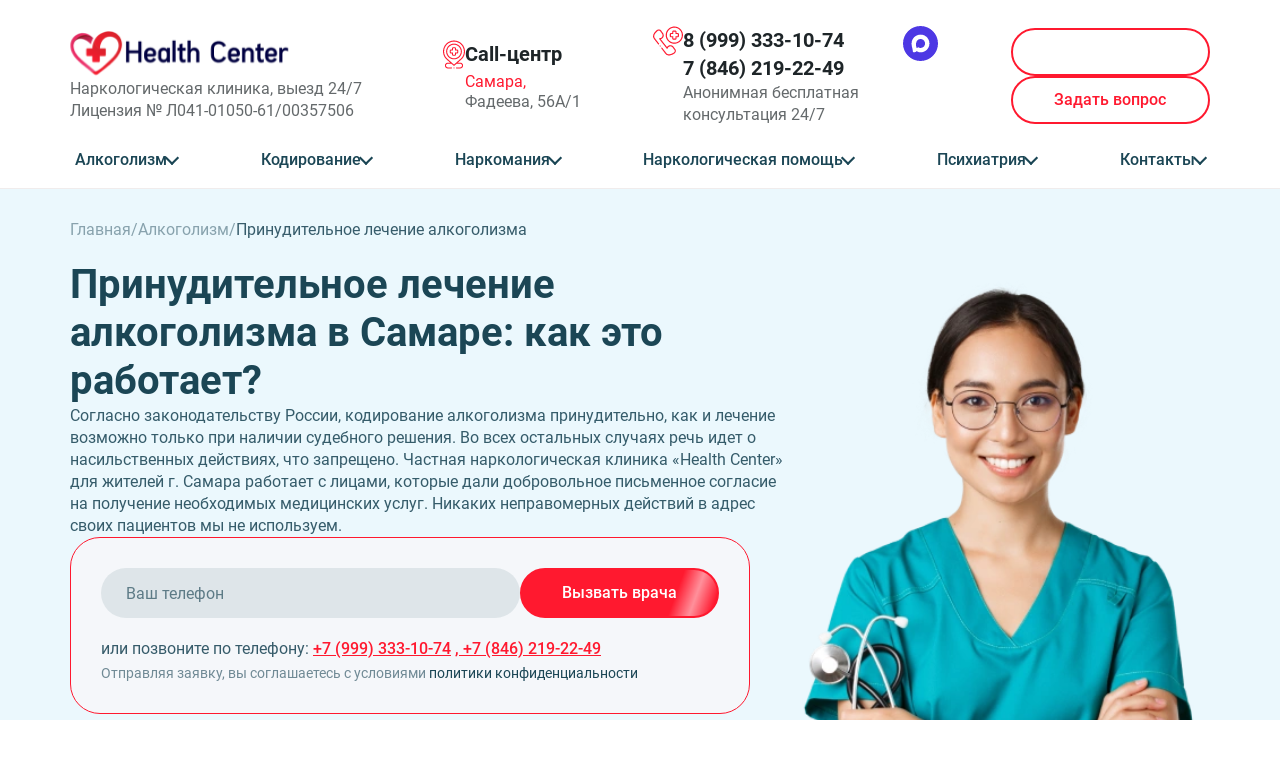

--- FILE ---
content_type: text/html; charset=utf-8
request_url: https://alco-centr.ru/prinuditelnoe-lechenie-alkogolizma/
body_size: 30654
content:
<!DOCTYPE html>
<html lang="ru">
<head>
<link rel="preload" href="/netcat_template/template/assets/fonts/Roboto/Roboto-Bold.woff2" as="font" type="font/woff2" crossorigin>
<link rel="preload" as="image" href="/netcat_template/template/assets/img/icons/question.svg">
<meta http-equiv="Content-Type" content="text/html; charset=utf-8"/>
<link rel="stylesheet" href="/netcat_template/template/assets/css/style.css?v=1.019">
<link rel="stylesheet" href="/netcat_template/template/assets/css/build/swiper.min.css">
<link rel="stylesheet" href="/netcat_template/template/assets/css/build/fancybox.min.css">
<title itemprop="headline">Принудительное лечение от алкоголизма в Самаре недорого | Клиника принудительного лечения алкоголизма цена | 8 (999) 333-10-74</title>
<meta name='keywords' content=''/>
<meta name="description" content="&#9989; Как отправить на принудительное лечение алкоголизма? &#9989;Мы работаем методом интервенции. &#9989; Эффективно и быстро убедим больного пройти лечение. Выезжаем на дом, убеждаем, отвозим на реабилитацию. &#9989; Опытный нарколог-интервент, рабочие законные методы."/>
<meta name="viewport" content="width=device-width, initial-scale=1, maximum-scale=1, user-scalable=0"/>
<meta http-equiv="X-UA-Compatible" content="IE=edge">
<meta name="yandex-verification" content="59dce864a628ad58"/>
<link rel="icon" href="/sitefiles/img/logo/favicon.png?v=2.1">
<link rel="shortcut icon" type="image/icon" href="/sitefiles/img/logo/favicon.png?v=2.1">
<link rel="apple-touch-icon" href="/sitefiles/img/logo/favicon.png?v=2.1">
<link rel="canonical" href='https://alco-centr.ru/prinuditelnoe-lechenie-alkogolizma/'>
<meta name="yandex-verification" content="8345f2774caac9b7"/>
<meta name="google-site-verification" content="jVVp79qN035QGqyGeS3mfhNnmQS1DUyZiSUkr5E7fS8"/>
<link rel="dns-prefetch" href="//dev.honest-narcology.ru"></head>
<body>
<header class="header" id="header">
<div class="container">
<div class="header__inner">
<div class="header__top">
<a href="/" class="header__logo logo micro-general__Logo">
<picture class="logo__picture">
<source media="(max-width: 1023px)" srcset="/netcat_template/template/assets/img/icons/logo_mobile.png" type="image/png">
<source srcset="/netcat_template/template/assets/img/icons/logo.svg" type="image/svg+xml">
<img src="/netcat_template/template/assets/img/icons/logo.png" alt="Логотип">
</picture>
<p class="logo__text">
Наркологическая клиника, выезд 24/7<br>
Лицензия № Л041-01050-61/00357506
</p>
</a>
<div class="header__item header__item_hide">
<picture class="header__picture">
<source srcset="/netcat_template/template/assets/img/icons/map-pin.svg" type="image/svg+xml">
<img src="/netcat_template/template/assets/img/icons/map-pin.png" alt="map-pin">
</picture>
<div class="header__text">
<p class="header__text-decor">
Call-центр
</p>
<p class="header__addresss">
<button class="popup-btn" data-path="popup__city">
Самара,
</button>
Фадеева, 56А/1 </p>
</div>
</div>
<div class="header__item header__item_phone">
<picture class="header__picture">
<source srcset="/netcat_template/template/assets/img/icons/call.svg" type="image/svg+xml">
<img src="/netcat_template/template/assets/img/icons/call.png" alt="Иконка телефона">
</picture>
<div class="header__text header__text_phone">
<a href="tel:89993331074" class="header__phone micro-general__Phone">8 (999) 333-10-74</a>
<a href="tel:+78462192249" class="header__phone micro-general__Phone">7 (846) 219-22-49</a>
<p class="header__text_phone-hide">
Анонимная бесплатная
консультация 24/7
</p>
<p class="header__text_phone-show">Наркология 24/7. Анонимно</p>
</div>
<a style="align-self: flex-start" href="https://max.ru/u/f9LHodD0cOLEvs9mG5tZMlHTKT6ZgpQLkc9-0gy4im4qwS8bdZNL2hf-lms">
<picture style="width: 35px;">
<img src="/netcat_template/template/assets/img/icons/max-icon.svg" alt="Иконка max">
</picture>
</a>
</div>
<button class="burger__menu">
<span> </span>
</button>
<div class="header__btns">
<button class="standart-btn popup-btn red-btn header__btn" data-path="popup__call">
<span> Вызвать врача</span>
</button>
<button class="standart-btn popup-btn opacity-btn header__btn header__btn_picture" data-path="popup__call">
<span>Задать вопрос</span>
</button>
</div>
</div>
<div class="header__bottom">
<nav class="header__nav">
<ul class="hide-items header__menu">
<li class="header__nav-item hide-item">
<a href="/lechenie-alkogolizma/" class="header__link">Алкоголизм</a>
<button class="hide-item__title header_hide-item__title">
</button>
<div class="hide-item__content header__content">
<ul class="hide-item__height header__submenu">
<li class="header__sublink"><a href="/ambulatornoe-lechenie-alkogolizma/">Амбулаторное лечение алкоголизма</a></li>
<li class="header__sublink"><a href="/chastnyy-vytrezvitel/">Частный вытрезвитель</a></li>
<li class="header__sublink"><a href="/detoksikatsiya-alkogolikov/">Детоксикация алкоголиков</a></li>
<li class="header__sublink"><a href="/kapelnitsa-ot-pohmelya/">Капельница от похмелья</a></li>
<li class="header__sublink"><a href="/kapelnitsa-ot-zapoya/">Капельница от запоя</a></li>
<li class="header__sublink"><a href="/lechenie-alkogolizma/">Лечение алкоголизма</a></li>
<li class="header__sublink"><a href="/lechenie-alkogolizma-pozhilyh/">Лечение алкоголизма пожилых</a></li>
<li class="header__sublink"><a href="/lechenie-alkogolizma-v-klinike/">Лечение алкоголизма в клинике</a></li>
<li class="header__sublink"><a href="/lechenie-hronicheskogo-alkogolizma/">Лечение хронического алкоголизма</a></li>
<li class="header__sublink"><a href="/lechenie-pivnogo-alkogolizma/">Лечение пивного алкоголизма</a></li>
<li class="header__sublink"><a href="/lechenie-podrostkovogo-alkogolizma/">Лечение подросткового алкоголизма</a></li>
<li class="header__sublink"><a href="/lechenie-sozavisimosti-ot-alkogolika/">Лечение созависимости от алкоголика</a></li>
<li class="header__sublink"><a href="/lechenie-zhenskogo-alkogolizma/">Лечение женского алкоголизма</a></li>
<li class="header__sublink"><a href="/plazmaferez-pri-alkogolnoy-intoksikatsii/">Плазмаферез при алкогольной интоксикации</a></li>
<li class="header__sublink"><a href="/reabilitatsiya-alkogolikov/">Реабилитация алкоголиков</a></li>
<li class="header__sublink"><a href="/vyvod-iz-zapoya-na-domu/">Вывод из запоя на дому</a></li>
<li class="header__sublink"><a href="/vyvod-iz-zapoya-v-statsionare/">Вывод из запоя в стационаре</a></li>
</ul>
</div>
</li>
<li class="header__nav-item hide-item">
<a href="/kodirovanie-ot-alkogolizma/" class="header__link">Кодирование</a>
<button class="hide-item__title header_hide-item__title">
</button>
<div class="hide-item__content header__content">
<ul class="hide-item__height header__submenu">
<li class="header__sublink"><a href="/himzaschita/">Химзащита от алкоголя</a></li>
<li class="header__sublink"><a href="/igloukalyvanie-ot-alkogolizma/">Иглоукалывание от алкоголизма</a></li>
<li class="header__sublink"><a href="/kodirovanie-akvilong/">Кодирование Аквилонг</a></li>
<li class="header__sublink"><a href="/kodirovanie-algominal/">Кодирование Алгоминал</a></li>
<li class="header__sublink"><a href="/kodirovanie-alkogolizma-na-domu/">Кодирование алкоголизма на дому</a></li>
<li class="header__sublink"><a href="/kodirovanie-disulfiramom/">Кодирование препаратом дисульфирам</a></li>
<li class="header__sublink"><a href="/kodirovanie-dvoynoy-blok/">Кодирование Двойной Блок</a></li>
<li class="header__sublink"><a href="/kodirovanie-esperal/">Кодирование Эспераль</a></li>
<li class="header__sublink"><a href="/kodirovanie-gipnozom/">Кодирование гипнозом</a></li>
<li class="header__sublink"><a href="/kodirovanie-naltrekson/">Кодирование Налтрексон</a></li>
<li class="header__sublink"><a href="/kodirovanie-ot-alkogolizma/">Кодирование от алкоголизма</a></li>
<li class="header__sublink"><a href="/kodirovanie-ot-narkozavisimosti/">Кодирование от наркозависимости</a></li>
<li class="header__sublink"><a href="/kodirovanie-po-dovzhenko/">Кодирование по Довженко</a></li>
<li class="header__sublink"><a href="/kodirovanie-s-provokatsiey/">Кодирование с провокацией</a></li>
<li class="header__sublink"><a href="/kodirovanie-sit/">Кодирование SIT</a></li>
<li class="header__sublink"><a href="/kodirovanie-torpedo/">Кодирование Торпедо</a></li>
<li class="header__sublink"><a href="/kodirovanie-ukolom/">Кодирование уколом</a></li>
<li class="header__sublink"><a href="/kodirovanie-vivitrolom/">Кодирование Вивитролом</a></li>
<li class="header__sublink"><a href="/kodirovka-ot-kureniya/">Кодировка от курения</a></li>
<li class="header__sublink"><a href="/lazernoe-kodirovanie-ot-alkogolizma/">Лазерное кодирование от алкоголизма</a></li>
<li class="header__sublink"><a href="/lazernoe-kodirovanie-ot-kureniya/">Лазерное кодирование от курения</a></li>
<li class="header__sublink"><a href="/metod-shichko-lechenie-alkogolizma/">Кодирование по методу Шичко</a></li>
<li class="header__sublink"><a href="/raskodirovanie-alkogolizma/">Раскодирование алкоголизма</a></li>
<li class="header__sublink"><a href="/tes-terapiya/">ТЭС терапия</a></li>
<li class="header__sublink"><a href="/vshivanie-ampuly/">Вшивание ампулы</a></li>
</ul>
</div>
</li>
<li class="header__nav-item hide-item">
<a href="/anonimnoe-lechenie-narkomanii/" class="header__link">Наркомания</a>
<button class="hide-item__title header_hide-item__title">
</button>
<div class="hide-item__content header__content">
<ul class="hide-item__height header__submenu">
<li class="header__sublink"><a href="/anonimnoe-lechenie-narkomanii/">Анонимное лечение наркомании</a></li>
<li class="header__sublink"><a href="/besplatnoe-lechenie-narkozavisimosti/">Бесплатное лечение наркозависимости</a></li>
<li class="header__sublink"><a href="/lechenie-geroinovoy-zavisimosti/">Лечение героиновой зависимости</a></li>
<li class="header__sublink"><a href="/lechenie-narkomanii-ambulatorno/">Лечение наркомании амбулаторно</a></li>
<li class="header__sublink"><a href="/lechenie-solevoy-zavisimosti/">Лечение солевой зависимости</a></li>
<li class="header__sublink"><a href="/lechenie-toksikomanii/">Лечение токсикомании</a></li>
<li class="header__sublink"><a href="/lechenie-zavisimosti-ot-amfetamina/">Лечение зависимости от амфетамина</a></li>
<li class="header__sublink"><a href="/lechenie-zavisimosti-ot-butiratov/">Лечение зависимости от Бутиратов</a></li>
<li class="header__sublink"><a href="/lechenie-zavisimosti-ot-gashisha/">Лечение зависимости от Гашиша</a></li>
<li class="header__sublink"><a href="/lechenie-zavisimosti-ot-liriki/">Лечение зависимости от Лирики</a></li>
<li class="header__sublink"><a href="/lechenie-zavisimosti-ot-marihuanny/">Лечение зависимости от Марихуаны</a></li>
<li class="header__sublink"><a href="/lechenie-zavisimosti-ot-mefedrona/">Лечение зависимости от Мефедрона</a></li>
<li class="header__sublink"><a href="/lechenie-zavisimosti-ot-spaysa/">Лечение зависимости от спайса</a></li>
<li class="header__sublink"><a href="/lechenie-zavisimosti-ot-tropikamida/">Лечение зависимости от Тропикамида</a></li>
<li class="header__sublink"><a href="/reabilitatsiya-narkozavisimyh/">Реабилитация наркозависимых</a></li>
<li class="header__sublink"><a href="/reabilitatsiya-narkozavisimyh-12-shagov/">Реабилитация наркозависимых по программе 12 шагов</a></li>
<li class="header__sublink"><a href="/snyatie-lomki/">Снятие ломки</a></li>
<li class="header__sublink"><a href="/ubod/">УБОД (детоксикация)</a></li>
</ul>
</div>
</li>
<li class="header__nav-item hide-item">
<a href="/narkologicheskaya-pomosch/" class="header__link">Наркологическая помощь</a>
<button class="hide-item__title header_hide-item__title">
</button>
<div class="hide-item__content header__content">
<ul class="hide-item__height header__submenu">
<li class="header__sublink"><a href="/lechenie-zavisimosti-ot-stavok/">Лечение зависимости от ставок</a></li>
<li class="header__sublink"><a href="/narkolog-na-dom/">Нарколог на дом</a></li>
<li class="header__sublink"><a href="/narkologicheskaya-pomosch/">Наркологическая помощь</a></li>
<li class="header__sublink"><a href="/narkologicheskiy-dispanser/">Наркологический диспансер</a></li>
</ul>
</div>
</li>
<li class="header__nav-item hide-item">
<a href="#" class="header__link">Психиатрия</a>
<button class="hide-item__title header_hide-item__title">
</button>
<div class="hide-item__content header__content">
<ul class="hide-item__height header__submenu">
<li class="header__sublink"><a href="/konsultatsiya-psihologa/">Консультация психолога</a></li>
<li class="header__sublink"><a href="/lechenie-anoreksii/">Анорексия</a></li>
<li class="header__sublink"><a href="/lechenie-bipolyarnogo-rasstroystva-bar/">Биполярное расстройство (БАР)</a></li>
<li class="header__sublink"><a href="/lechenie-bulimii/">Булимия</a></li>
<li class="header__sublink"><a href="/lechenie-dementsii/">Деменция</a></li>
<li class="header__sublink"><a href="/lechenie-depressii/">Депрессия</a></li>
<li class="header__sublink"><a href="/lechenie-manii-presledovaniya/">Мания преследования</a></li>
<li class="header__sublink"><a href="/lechenie-okr/">ОКР (Обсессивно-компульсивное расстройство)</a></li>
<li class="header__sublink"><a href="/lechenie-panicheskih-atak/">Панические атаки</a></li>
<li class="header__sublink"><a href="/lechenie-paranoyi/">Паранойя</a></li>
<li class="header__sublink"><a href="/lechenie-ptsr/">ПТСР (Посттравматическое стрессовое расстройство)</a></li>
<li class="header__sublink"><a href="/lechenie-shizofrenii/">Шизофрения</a></li>
<li class="header__sublink"><a href="/lechenie-sotsiopatii/">Социопатия</a></li>
<li class="header__sublink"><a href="/lechenie-trevozhnogo-rasstroystva/">Тревожное расстройство</a></li>
<li class="header__sublink"><a href="/psihiatr-na-dom/">Психиатр на дом</a></li>
</ul>
</div>
</li>
<li class="header__nav-item hide-item">
<a href="/kontakty/" class="header__link">Контакты</a>
<button class="hide-item__title header_hide-item__title">
</button>
<div class="hide-item__content header__content">
<ul class="hide-item__height header__submenu">
<li class="header__sublink">
<a href="/vrachi/">Врачи</a>
</li>
<li class="header__sublink">
<a href="/fotogalereya/">Фотогалерея</a>
</li>
<li class="header__sublink">
<a href="/litsenzii/">Лицензии</a>
</li>
<li class="header__sublink">
<a href="/otzyvy/">Отзывы</a>
</li>
<li class="header__sublink">
<a href="/tseny/">Цены</a>
</li>
<li class="header__sublink">
<a href="/o-nas/">О клинике</a>
</li>
<li class='header__sublink'><a href='/stati/'>Статьи</a></li> </ul>
</div>
</li>
</ul>
</nav>
<div class="header__mobile">
<div class="header__item">
<picture class="header__picture">
<source srcset="/netcat_template/template/assets/img/icons/map-pin.svg" type="image/svg+xml">
<img src="/netcat_template/template/assets/img/icons/map-pin.png" alt="map-pin">
</picture>
<div class="header__text">
<p class="header__text-decor">
Call-центр
</p>
<p class="header__addresss">
<button class="popup-btn" data-path="popup__city">
Самара,
</button>
Фадеева, 56А/1 </p>
</div>
</div>
<p class="logo__text">
Лицензия № Л041-01050-61/00357506 от 29.10.2020
</p>
</div>
</div>
</div>
</div>
</header>
<main class="main"><div class='tpl-block-28'><div class="tpl-block-list tpl-component-160" id="nc-block-30920eac32c6b229b2a421ce8e8793cd"><div class="tpl-anchor" id="prinuditelnoe-lechenie-alkogolizma"></div>
<section class="intro section-offset">
<div class="container">
<ul class="breadcrumbs">
<li><a href="/">Главная</a></li>
<li><a href="">
Алкоголизм </a></li>
<li>
Принудительное лечение алкоголизма </li>
</ul>
<div class="intro__inner">
<div class="intro__item">
<h1 class="intro__title main-title">
Принудительное лечение алкоголизма в Самаре: как это работает? </h1>
<div class="intro__subtitle"><p>Согласно законодательству России, кодирование алкоголизма принудительно, как и лечение возможно только при наличии судебного решения. Во всех остальных случаях речь идет о насильственных действиях, что запрещено. Частная наркологическая клиника &laquo;Health Center&raquo; для жителей г. Самара&nbsp;работает с лицами, которые дали добровольное письменное согласие на получение необходимых медицинских услуг. Никаких неправомерных действий в адрес своих пациентов мы не используем.</p></div>
<div class="intro__form">
<form class="form form-send" method="post">
<input name="catalogue" type="hidden" value="1">
<input name="BitrixID" type="hidden" value="UC_N6R1A4">
<input name='city' type='hidden' value='Самара'/>
<input name='type' type='hidden' value='request'/>
<input name="cc" type="hidden" value="8">
<input name="sub" type="hidden" value="9">
<input name='mes' type='hidden' value='163'/>
<input name='additional' type='hidden' class="additional__field" value="">
<input name="urlMessage" type="hidden" value="">
<input name="title_url_message" type="hidden" value=''>
<input type="tel" class="form__input" name="params[phone][]" placeholder="Ваш телефон" required>
<button class="form__btn standart-btn red-btn" type="submit">
<span>Вызвать врача</span>
</button>
</form>
<p class="intro__phone">
или позвоните по телефону: <a href="tel:89993331074">+7 (999) 333-10-74</a> <a href="tel:+78462192249">, +7 (846) 219-22-49</a> </p>
<p class="form__politic intro__politic">
Отправляя заявку, вы соглашаетесь с условиями <a href="/politika-konfidentsialnosti/" rel="nofollow">политики конфиденциальности</a>
</p>
</div> </div>
<picture class="intro__picture intro__picture_big">
<source srcset="/netcat_template/template/assets/img/intro/1.webp" type="image/webp">
<img src="/netcat_template/template/assets/img/intro/1.png" alt="intro">
</picture>
</div>
</div>
</section>
<div class="navigation section-offset">
<div class="container">
<div class="navigation__inner">
<p class="navigation__title">
Оглавление страницы
</p>
<div class="navigation__item">
<ul>
</ul>
</div>
</div>
</div>
</div>
<div class="price section-offset">
<div class="container">
<div class="section-title  animation-item text-animation">
Цены на наши услуги
</div>
<div>
<br>
</div>
<div class="price__inner">
<table class="price__table">
<thead class="price__head">
<tr>
<th>
Алкоголизм </th>
</tr>
</thead>
<tbody class="price__body">
<tr class="price__item change__item-title micro-product__item">
<td class="price__name current-title micro-product__title">
Бесплатная консультация по телефону </td>
<td class="price__item-wrapper">
<span class="price__cost micro-product__price">
Бесплатно </span>
<button class="price__btn popup-btn change__item-btn standart-btn opacity-btn" data-path="popup-change">
<span> Заказать</span>
</button>
</td>
</tr>
<tr class="price__item change__item-title micro-product__item">
<td class="price__name current-title micro-product__title">
Нарколог на дом </td>
<td class="price__item-wrapper">
<span class="price__cost micro-product__price">
2 500 ₽ </span>
<button class="price__btn popup-btn change__item-btn standart-btn opacity-btn" data-path="popup-change">
<span> Заказать</span>
</button>
</td>
</tr>
<tr class="price__item change__item-title micro-product__item">
<td class="price__name current-title micro-product__title">
Вывод из запоя </td>
<td class="price__item-wrapper">
<span class="price__cost micro-product__price">
3 000 ₽ </span>
<button class="price__btn popup-btn change__item-btn standart-btn opacity-btn" data-path="popup-change">
<span> Заказать</span>
</button>
</td>
</tr>
<tr class="price__item change__item-title micro-product__item">
<td class="price__name current-title micro-product__title">
Лечение хронического алкоголизма </td>
<td class="price__item-wrapper">
<span class="price__cost micro-product__price">
4 000 ₽ </span>
<button class="price__btn popup-btn change__item-btn standart-btn opacity-btn" data-path="popup-change">
<span> Заказать</span>
</button>
</td>
</tr>
<tr class="price__item change__item-title micro-product__item">
<td class="price__name current-title micro-product__title">
Лечение женского алкоголизма </td>
<td class="price__item-wrapper">
<span class="price__cost micro-product__price">
3 000 ₽ </span>
<button class="price__btn popup-btn change__item-btn standart-btn opacity-btn" data-path="popup-change">
<span> Заказать</span>
</button>
</td>
</tr>
<tr class="price__item change__item-title micro-product__item">
<td class="price__name current-title micro-product__title">
Лечение алкоголизма у пожилых </td>
<td class="price__item-wrapper">
<span class="price__cost micro-product__price">
3 000 ₽ </span>
<button class="price__btn popup-btn change__item-btn standart-btn opacity-btn" data-path="popup-change">
<span> Заказать</span>
</button>
</td>
</tr>
<tr class="price__item change__item-title micro-product__item">
<td class="price__name current-title micro-product__title">
Реабилитация от алкоголизма </td>
<td class="price__item-wrapper">
<span class="price__cost micro-product__price">
от 4 000 ₽ </span>
<button class="price__btn popup-btn change__item-btn standart-btn opacity-btn" data-path="popup-change">
<span> Заказать</span>
</button>
</td>
</tr>
<tr class="price__item change__item-title micro-product__item">
<td class="price__name current-title micro-product__title">
Капельница от запоя </td>
<td class="price__item-wrapper">
<span class="price__cost micro-product__price">
2 500 ₽ </span>
<button class="price__btn popup-btn change__item-btn standart-btn opacity-btn" data-path="popup-change">
<span> Заказать</span>
</button>
</td>
</tr>
<tr class="price__item change__item-title micro-product__item">
<td class="price__name current-title micro-product__title">
Капельница от похмелья </td>
<td class="price__item-wrapper">
<span class="price__cost micro-product__price">
2 500 ₽ </span>
<button class="price__btn popup-btn change__item-btn standart-btn opacity-btn" data-path="popup-change">
<span> Заказать</span>
</button>
</td>
</tr>
</tbody>
</table>
</div>
</div>
</div>
<section class="description section-offset text">
<div class="container">
<div class="description__content text__content">
<p>Принудительная терапия зависимости в наркологической практике РФ почти не используется. Перед выполнением любых процедур врач обязан получить от пациента согласие: информированное и добровольное. Но бывают ситуации, в которых от действий аддикта страдают <strong>окружающие</strong>, а его отказ от терапии становится источником опасности для других людей. В этом случае можно воспользоваться принудительным лечением алкоголизма.</p>
<h2>Эффективность недобровольной терапии</h2>
<p>Алкоголик &ndash; человек, страдающий от расстройства воли. В начале прогрессирования болезни он <strong>не может</strong> противостоять тяге к спиртному, а затем он утрачивает и желание сопротивляться проблеме. Ему может казаться, что употребление спиртного или наркотиков &ndash; его обдуманное решение, реакция на объективные жизненные неприятности или результат генетической предрасположенности.</p>
<p>Любую попытку повлиять на его решение и убедить отправиться к врачу он будет воспринимать как агрессивное вмешательство в его частную жизнь. Поэтому и доверия к наркологам у него не возникнет, и после принудительного лечения алкоголизма он вернется к вредной привычке.</p>
<p>Проблема коммуникации с больным наркоманией и алкоголизмом знакома многим. Психологи уверяют: если человек не может убедить зависимого проходить лечение, в этом нет его вины, особенно, если вредная привычка разрушала личность больного не один год. Эффективное взаимодействие с аддиктом может построить только <strong>опытный <a href="/konsultatsiya-psihologa/">психолог</a></strong>.</p>
<div class="site-container-wrap quote-block" data-aos="fade-up">
<div class="site-container quote-block__inner">
<div class="quote-block__content">
<p class="quote-block__txt">Интервенция &ndash; процедура, предусматривающая выезд психолога на дом к пациенту для работы над его мотивацией.</p></div></div></div>
<p>Специалист расскажет больному:</p>
<ul>
<li>о преимуществах лечения в наркологическом центре;</li>
<li>об этапах процесса;</li>
<li>о последствиях отказа от терапии;</li>
<li>о возможности прервать курс в любой момент.</li></ul>
<p>Во время беседы психолог <strong>выяснит</strong>: какие убеждения мешают пациенту отказаться от вредной привычки и вернуться к здоровой жизни. Он развеет любые мифы и поможет зависимому самому найти причины для согласия на терапию.</p>
<p>Лишь в тех редких ситуациях, когда интервенция не привела к результату, можно рассмотреть процедуру принудительного лечения больных алкоголизмом.</p>
<h2>Процессы принудительного лечения</h2>
<p>Принудительное лечение алкоголизма имеет множество преимуществ. В первую очередь, оно позволяет пройти полный комплексный курс лечения, включающий в себя не только отказ от алкоголя, но и поддержку в психотерапии, адаптацию к новому образу жизни и правильное питание.</p>
<p>Срок прохождения такого лечения составляет обычно от нескольких дней до нескольких месяцев, в зависимости от степени заболевания и психического состояния пациента. Сопровождение врачей и лечащего персонала позволяет быстро реагировать на симптомы синдрома отмены и предотвратить срывы.</p>
<p>Одним из главных преимуществ принудительного лечения является то, что пациент не может самостоятельно пить алкоголь, что существенно уменьшает риск повторной интоксикации. Также у пациента нет права на личные вещи и доступные ему места, что позволяет избежать соблазна вернуться к старому образу жизни.</p>
<p>Принудительное лечение алкоголизма включает групповые занятия и лекции, а также индивидуальные консультации с лечащим врачом и психотерапевтом. В специальной палате пациент может получить поддержку от других пациентов, которые также прошли через эту область заболевания или созависимости.</p>
<p>В нашей клинике <a href="/lechenie-alkogolizma/">лечение алкоголизма</a> оказывается&nbsp;на высоком уровне, с учетом всех новых рекомендаций и лучших практик в области лечения алкогольной зависимости. Специалисты лечебного заведения смогут уговорить даже самых сложных пациентов на прохождение курса лечения.<br/>
&nbsp;</p>
</div>
</div>
</section>
<section class="stage section-offset">
<div class="container">
<div class="section-title  animation-item text-animation">
Этапы оказания помощи
</div>
<ul class="stage__inner">
<li class="stage__item  animation-item transform-item">
<div class="stage__top">
<picture class="stage__picture">
<source srcset="/netcat_template/template/assets/img/stage/1.svg" type="image/svg+xml">
<img src="/netcat_template/template/assets/img/stage/1.png" alt="stage1" loading="lazy">
</picture>
<p class="stage__name">
Получение заявки
</p>
</div>
<div class="stage__text">
<p>Пациент звонит по телефону или оставляет заявку через форму обратной связи на сайте</p>
</div>
</li>
<li class="stage__item  animation-item transform-item">
<div class="stage__top">
<picture class="stage__picture">
<source srcset="/netcat_template/template/assets/img/stage/2.svg" type="image/svg+xml">
<img src="/netcat_template/template/assets/img/stage/2.png" alt="stage2" loading="lazy">
</picture>
<p class="stage__name">
Сбор сведений о здоровье
</p>
</div>
<div class="stage__text">
<p>Дежурный медик собирает данные о состоянии пациента и подбирает подходящее лечение</p>
</div>
</li>
<li class="stage__item  animation-item transform-item">
<div class="stage__top">
<picture class="stage__picture">
<source srcset="/netcat_template/template/assets/img/stage/3.svg" type="image/svg+xml">
<img src="/netcat_template/template/assets/img/stage/3.png" alt="stage3" loading="lazy">
</picture>
<p class="stage__name">
Выезд специалиста на дом
или посещение клиники
</p>
</div>
<div class="stage__text">
<p>Бригада медиков-наркологов оперативно выезжает на вызов на дом к пациенту. Или же, пациент может сам посетить клинику</p>
</div>
</li>
<li class="stage__item  animation-item transform-item">
<div class="stage__top">
<picture class="stage__picture">
<source srcset="/netcat_template/template/assets/img/stage/4.svg" type="image/svg+xml">
<img src="/netcat_template/template/assets/img/stage/4.png" alt="stage4" loading="lazy">
</picture>
<p class="stage__name">
Оплата услуги
</p>
</div>
<div class="stage__text">
<p>Оплата услуги производится любым доступным способом - наличными или банковской картой. Также, доступна беспроцентная рассрочка</p>
</div>
</li>
<li class="stage__item  animation-item transform-item">
<div class="stage__top">
<picture class="stage__picture">
<source srcset="/netcat_template/template/assets/img/stage/5.svg" type="image/svg+xml">
<img src="/netcat_template/template/assets/img/stage/5.png" alt="stage5" loading="lazy">
</picture>
<p class="stage__name">
Оказание необходимой помощи
</p>
</div>
<div class="stage__text">
<p>Нарколог проводит необходимые процедуры для облегчения состояния и назначает пациенту дальнейшее лечение</p>
</div>
</li>
<li class="stage__item  animation-item transform-item">
<div class="stage__top">
<picture class="stage__picture">
<source srcset="/netcat_template/template/assets/img/stage/6.svg" type="image/svg+xml">
<img src="/netcat_template/template/assets/img/stage/6.png" alt="stage6" loading="lazy">
</picture>
<p class="stage__name">
Звонок службы контроля качества
</p>
</div>
<div class="stage__text">
<p>Служба контроля качества позвонит пациенту, чтобы получить обратную связь о качестве предоставленной услуги</p>
</div>
</li>
</ul>
</div>
</section>
<section class="text section-offset">
<div class="container">
<div class="text__content">
<h2>Госпитализация по закону</h2>
<p>Чтобы отправить человека в клинику&nbsp;без учета его мнения и желания, необходимо получить судебное решение о его недееспособности. Выступить в роли заявителя может <strong>любой</strong> человек:</p>
<ul>
<li>родственник или член семьи;</li>
<li>коллега;</li>
<li>сосед;</li>
<li>знакомый и др.</li></ul>
<p>Перед составлением иска <strong>нужно </strong>собрать доказательную базу, которая подтвердит, что человек является хроническим алкоголиком, а его образ жизни может быть источником опасности для окружающих.</p>
<p>Убедительными аргументами для суда будут:</p>
<ul>
<li>документы из полиции, в которых будет информация об агрессивных и противоправных действиях аддикта;</li>
<li>любые справки, с которых указано, что в состоянии опьянения человек стал причиной потопа, пожара;</li>
<li>выписки из медицинских карт, подтверждающие наличие аддикции.</li></ul>
<p>Инициатором суда может выступить <strong>представитель </strong>клиники, в которой предусмотрено лечение больных против их воли. Любой человек может написать заявление на имя главврача с изложением оснований для госпитализации больного, после чего врач должен направить дело в суд.</p>
<p>Для получения судебного решения нужно время, а для экстренной госпитализации в клинику принудительного лечения алкоголизма можно воспользоваться другим способом. Непосредственно во время неадекватного поведения больного нужно звонить:</p>
<ul>
<li>в полицию;</li>
<li>в скорую помощь.</li></ul>
<p>Приехавшие бригады составят протокол и увезут алкоголика в <strong>больницу</strong>. Для терапии им все равно потребуется решение суда, но получить его в этом случае будет намного проще.</p>
<p>Отправить человека на принудительное лечение алкоголизма не трудно, если для этого есть веские основания. Но важно понимать, что насильственные действия редко приводят к пожизненной ремиссии или к полному выздоровлению. Специалисты во многих странах сходятся во мнении: только деликатный подход и участие пациента обеспечивают стойкий результат терапии. Поэтому большую популярность имеет лечение в частных наркологических центрах, где медицинская помощь оказывается без давления и принуждения.</p> </div>
</div>
</section>
<section class="help section-offset">
<div class="container">
<div class="section-title  animation-item text-animation">
Выберите помощь: на дому или в клинике?
</div>
<div class="help__inner">
<div class="help__item">
<picture class="help__picture">
<source srcset="/netcat_template/template/assets/img/help/1.webp" type="image/webp">
<img src="/netcat_template/template/assets/img/help/1.jpg" alt="С выездом" loading="lazy">
</picture>
<p class="help__name">
С выездом на дом:
</p>
<ul>
<li>
<picture>
<source srcset="/netcat_template/template/assets/img/help/icons/1.svg" type="image/svg+xml">
<img src="/netcat_template/template/assets/img/help/icons/1.png" alt="Бригады" loading="lazy">
</picture>
В городе сейчас дежурят 12 бригад
</li>
<li>
<picture>
<source srcset="/netcat_template/template/assets/img/help/icons/2.svg" type="image/svg+xml">
<img src="/netcat_template/template/assets/img/help/icons/2.png" alt="Скорость приезда бригады" loading="lazy">
</picture>
Бригада приедет максимально быстро
</li>
<li>
<picture>
<source srcset="/netcat_template/template/assets/img/help/icons/3.svg" type="image/svg+xml">
<img src="/netcat_template/template/assets/img/help/icons/3.png" alt="Круглосуточно" loading="lazy">
</picture>
Выезжаем на дом круглосуточно 24/7
</li>
</ul>
<div class="help__btns">
<button class="standart-btn help__btn red-btn popup-btn" data-path="popup__call">
<span>Вызвать врача</span>
</button>
<button class="standart-btn help__btn opacity-btn popup-btn" data-path="popup__call">
<span>Записаться</span>
</button>
</div>
</div>
<div class="help__item">
<picture class="help__picture">
<source srcset="/netcat_template/template/assets/img/help/2.webp" type="image/webp">
<img src="/netcat_template/template/assets/img/help/2.jpg" alt="В клинике" loading="lazy">
</picture>
<p class="help__name">
В наркологической клинике:
</p>
<ul>
<li>
<picture>
<source srcset="/netcat_template/template/assets/img/help/icons/4.svg" type="image/svg+xml">
<img src="/netcat_template/template/assets/img/help/icons/4.png" alt="По записи" loading="lazy">
</picture>
По предварительной записи, в любое удобное время
</li>
<li>
<picture>
<source srcset="/netcat_template/template/assets/img/help/icons/5.svg" type="image/svg+xml">
<img src="/netcat_template/template/assets/img/help/icons/5.png" alt="Транспортировка" loading="lazy">
</picture>
Транспортировка пациента до клиники с сопровождением
</li>
<li>
<picture>
<source srcset="/netcat_template/template/assets/img/help/icons/6.svg" type="image/svg+xml">
<img src="/netcat_template/template/assets/img/help/icons/6.png" alt="Режим работы" loading="lazy">
</picture>
Работаем ежедневно, без выходных
</li>
</ul>
<div class="help__btns">
<button class="standart-btn help__btn red-btn popup-btn" data-path="popup__call">
<span>Вызвать врача</span>
</button>
<button class="standart-btn help__btn opacity-btn popup-btn" data-path="popup__call">
<span>Записаться</span>
</button>
</div>
</div>
</div>
</div>
</section>
<section class="text section-offset">
<div class="container">
<div class="text__content">
<div class="text-flex">
<div>
<picture>
<source srcset="/netcat_template/template/assets/img/text/icons/1.svg" type="image/svg+xml">
<img src="/netcat_template/template/assets/img/text/icons/1.png" alt="Лечение" loading="lazy">
</picture>
<p>Лечение в клинике</p>
</div>
<div>
<picture>
<source srcset="/netcat_template/template/assets/img/text/icons/2.svg" type="image/svg+xml">
<img src="/netcat_template/template/assets/img/text/icons/2.png" alt="Реабилитация" loading="lazy">
</picture>
<p>Эффективная реабилитация</p>
</div>
<div>
<picture>
<source srcset="/netcat_template/template/assets/img/text/icons/3.svg" type="image/svg+xml">
<img src="/netcat_template/template/assets/img/text/icons/3.png" alt="Выездная помощь" loading="lazy">
</picture>
<p>Выездная помощь на дому</p>
</div>
</div>
<h2>Особенности принудительного лечения алкоголизма в Самаре</h2>
<p>Частная клиника, занимающаяся терапией зависимости, предлагает наиболее щадящий способ <strong>принудительного </strong>лечения алкоголизма:</p>
<ul>
<li>бригада врачей выезжает на дом к пациенту;</li>
<li>психолог беседует с больным и предлагает ему воспользоваться возможностью избавиться от болезни;</li>
<li>благодаря специальным психотерапевтическим методам зависимый соглашается на терапию;</li>
<li>больного отвозят в клинику и начинают нужные процедуры.</li></ul>
<p>От подходов в клиниках принудительного лечения алкоголизма этот способ отличается несколькими особенностями:</p>
<ul>
<li>больной сам принимает решение начать лечиться;</li>
<li>он в любой момент может отказаться о терапии, а понимание этого уменьшает возможное сопротивление и способствует контакту между врачом и пациентом;</li>
<li>человеческое достоинство больного не ущемляется.</li></ul>
<p>Условно-принудительное лечение больных алкоголизмом учитывает:</p>
<ul>
<li>возраст пациент;</li>
<li>его характер;</li>
<li>особенности состояния здоровья и т.д.</li></ul> </div>
</div>
</section>
<section class="garant section-offset">
<div class="container">
<p class="section-title  animation-item text-animation section-title_decor">
<span>Наши гарантии </span>
</p>
<div class="garant__inner">
<div class="garant__item animation-item rotate-item">
<picture class="garant__picture">
<source srcset="/netcat_template/template/assets/img/garant/1.svg" type="image/svg+xml">
<img src="/netcat_template/template/assets/img/garant/1.png" alt="Безопасность" loading="lazy">
</picture>
<p class="garant__name">Безопасность</p>
<p class="garant__text">
В клинике применяются сертифицированные
препараты безопасные для здоровья. Наши
пациенты находятся под
наблюдением медицинского персонала
</p>
</div>
<div class="garant__item animation-item rotate-item">
<picture class="garant__picture">
<source srcset="/netcat_template/template/assets/img/garant/2.svg" type="image/svg+xml">
<img src="/netcat_template/template/assets/img/garant/2.png" alt="Качество" loading="lazy">
</picture>
<p class="garant__name">Качество</p>
<p class="garant__text">
Специалисты центра подберут эффективную программу лечения для каждого пациента, которая не будет мешать повседневной деятельности пациента
</p>
</div>
<div class="garant__item animation-item rotate-item">
<picture class="garant__picture">
<source srcset="/netcat_template/template/assets/img/garant/3.svg" type="image/svg+xml">
<img src="/netcat_template/template/assets/img/garant/3.png" alt="Анонимность" loading="lazy">
</picture>
<p class="garant__name">Анонимность</p>
<p class="garant__text">
Лечение в нашей клинике анонимно, поэтому никто не узнает, что вы проходите или когда-либо проходили лечение в нашем наркологическом центре. На приеме квалифицированный врач-нарколог проводит профессиональный осмотр пациента и определяет дальнейшее лечение
</p>
</div>
<div class="garant__item animation-item rotate-item">
<picture class="garant__picture">
<source srcset="/netcat_template/template/assets/img/garant/4.svg" type="image/svg+xml">
<img src="/netcat_template/template/assets/img/garant/4.png" alt="Эффективность" loading="lazy">
</picture>
<p class="garant__name">Эффективность</p>
<p class="garant__text">
Мы используем только проверенные эффективные методики лечения, которые подбираются индивидуально для каждого пациента и помогают достичь устойчивой ремиссии
</p>
</div>
<div class="garant__item animation-item rotate-item">
<picture class="garant__picture">
<source srcset="/netcat_template/template/assets/img/garant/5.svg" type="image/svg+xml">
<img src="/netcat_template/template/assets/img/garant/5.png" alt="Профессионализм" loading="lazy">
</picture>
<p class="garant__name">Профессионализм</p>
<p class="garant__text">
У нас работают только опытные врачи высокой квалификации, постоянно повышающие свой профессиональный уровень
</p>
</div>
<div class="garant__item animation-item rotate-item">
<picture class="garant__picture">
<source srcset="/netcat_template/template/assets/img/garant/6.svg" type="image/svg+xml">
<img src="/netcat_template/template/assets/img/garant/6.png" alt="Круглосуточно" loading="lazy">
</picture>
<p class="garant__name">Вызовы принимаются круглосуточно</p>
<p class="garant__text">
Работаем круглосуточно, 24/7. Гарантируем оперативную помощь. Вызвать бригаду или записаться на прием к доктору можно позвонив по телефону или онлайн, заказав обратный звонок
</p>
</div>
</div>
</div>
</section>
<section class="text section-offset">
<div class="container">
<div class="text__content">
<p>Терапия проводится по <strong>индивидуальной </strong>программе, включающей физическое оздоровление, очищение организма от токсинов, предупреждение рецидивов и <a href="/reabilitatsiya-alkogolikov/">реабилитацию алкоголиков</a>. С пациентами работают врачи разной специализации:</p>
<ul>
<li>наркологи;</li>
<li>психотерапевты;</li>
<li>аддиктологи;</li>
<li>неврологи;</li>
<li>кардиологи;</li>
<li>терапевты.</li></ul>
<p>За состоянием и динамикой выздоровления следит <strong>опытный и дружелюбный персонал</strong>.</p>
<h2>Плюсы принудительного лечения алкоголизма</h2>
<p>Проблема алкоголизма остается актуальной в России, вызывая серьезную тревогу среди социальных и домашних сред. Многие люди страдают от этой зависимости и отказываются принять необходимые меры для справления с ней. В таких случаях принудительное лечение алкоголизма может стать спасительной мерой. Во-первых, оно позволяет полностью изолировать пациента от напитков, которые вызывают нарушения его здоровья и социальных отношений. Во-вторых, проведение принудительного лечения нарушителю законодательства позволяет действовать в интересах общества и спасти его от возможных преступлений или правонарушений, связанных с наркотической или алкогольной зависимостью.</p>
<p>Добровольное лечение не всегда является достаточно эффективным, поскольку большинство алкоголиков не имеют опыта или силы воли, чтобы полностью справиться со своей зависимостью. Принудительное лечение, осуществляемое в специализированных психиатрических учреждениях, позволяет привлечь опытных специалистов, которые заботятся о пациентах. Это обязательное требование действующего законодательства, и его невыполнение запрещено.</p>
<p>Принудительное лечение алкоголизма имеет ряд преимуществ.</p>
<ol>
<li>Во-первых, оно позволяет выявить и диагностировать стадии зависимости, что позволяет более точно определить необходимые меры лечения.</li>
<li>Во-вторых, оно решает проблему отношения алкоголика к своей зависимости, принуждая его принять свои проблемы и показания.</li>
<li>В-третьих, принудительное лечение предоставляет возможность социальной реабилитации и повышает шансы пациента на полное выздоровление и успешное возвращение в общество.</li></ol>
<p>Хотя принудительное лечение алкоголизма вызывает дискуссии и споры, необходимо признать, что оно имеет свое место в системе борьбы с зависимостью и способно принести значительные пользу обществу и индивидуальным пациентам. Правильное применение этой меры, с учетом индивидуальных особенностей и соблюдения прав пациента, может стать ключевым фактором в успешной борьбе с алкоголизмом.</p>
<div class="site-container-wrap admonition" data-aos="fade-up">
<div class="site-container admonition__inner">
<div class="admonition__content">
<div class="admonition__ico"></div>
<p class="admonition__txt">Узнать о принудительном лечении алкоголизма и его более современных и действенных вариантах можно на консультации с наркологами <strong>бесплатно</strong>.</p></div></div></div>
</div>
</div>
</section>
<section class="text section-offset">
<div class="container">
<div class="text__content">
<div>Список используемой литературы:</div>
<ol>
<li>Короленко Ц. П., Завьялов В.Ю. Личность и алкоголь. / Короленко Ц. П., Завьялов В.Ю. //. - Новосибирск: Наука, 1987. - 168 с.</li><li>Клиника и терапия алкогольных заболеваний Том 2 Энтин Г. М., Крылов Е. Н</li><li>Алкоголизм, наркомании, токсикомании Барденштейн Л.M.</li><li>Гунько А.А., Москаленко В.Д. Психические нарушения у женщин и мужчин, состоящих в браке с больными алкоголизмом // Вопросы наркологии. - 1992. - № 3-4. - С. 162-163.</li><li>Тутельян В. А., Сороковая Г. К., Савина Л. В. и др. Ферментная характеристика печени крыс в онтогенезе при хронической алкогольной интоксикации // Вопр. мед. химии. — 1982. — Т. 28, № 4. — С. 96-101.</li> </ol>
</div>
<div class="rew_block">
<div class="text__checked">
<picture class="text__checked-picture micro-article__img">
<source srcset="/netcat_template/images/doctors/lapshin1.jpg" type="image/webp">
<img src="/netcat_template/images/doctors/lapshin1.jpg" alt="Автор" loading="lazy">
</picture>
<div class="text__checked-item">
<p class="text__checked-title">Автор статьи:</p>
<a class="micro-article__link" href="/vrachi/lapshin-artem-stepanovich.html"><p class="text__author micro-article__Doctor">Лапшин Артём Степанович</p></a>
<p class="text__checked-job micro-article__Job">Главный врач клиники, нарколог, психиатр</p>
<p class="text__date micro-medarticle__Date">
Обновлено: 14 Января 2026 </p>
</div>
</div>
<div class="text__checked">
<picture class="text__checked-picture micro-article__img">
<source srcset="/netcat_template/images/doctors/lapshin1.jpg" type="image/webp">
<img src="/netcat_template/images/doctors/lapshin1.jpg" alt="doctor" loading="lazy">
</picture>
<div class="text__checked-item">
<p class="text__checked-title">Статью проверил:</p>
<a class="micro-article__link" href="/vrachi/lapshin-artem-stepanovich.html"><p class="text__author micro-article__Doctor">Лапшин Артём Степанович</p></a>
<p class="text__checked-job micro-article__Job">Главный врач</p>
<p class="text__date ">
Обновлено: <span class="micro-article__Date">14 Января 2026 </span>
</p>
</div>
</div>
</div>
</section>
<section class="standart-form section-offset">
<div class="container">
<div class="standart-form__inner">
<picture class="standart-form__picture">
<source srcset="/netcat_template/template/assets/img/form/1.webp" type="image/webp">
<img src="/netcat_template/template/assets/img/form/1.png" alt="form1" loading="lazy">
</picture>
<div class="standart-form__item">
<p class="standart-form__title">
Близкий не хочет лечиться?
</p>
<p class="standart-form__subtitle">Уговорим без давления и принуждения. Доверьтесь нашему опыту.</p>
<form class="form standart-form__form form-send" method="post">
<input name="catalogue" type="hidden" value="1">
<input name="BitrixID" type="hidden" value="UC_N6R1A4">
<input name='city' type='hidden' value='Самара'/>
<input name='type' type='hidden' value='request'/>
<input name="cc" type="hidden" value="8">
<input name="sub" type="hidden" value="9">
<input name='mes' type='hidden' value='163'/>
<input name='additional' type='hidden' class="additional__field" value="">
<input name="urlMessage" type="hidden" value="">
<input name="title_url_message" type="hidden" value=''>
<input type="tel" name="params[phone][]" class="form__input standart-form__input" placeholder="Ваш телефон" required>
<button class="form__btn standart-btn red-btn" type="submit">
<span>Получить помощь</span>
</button>
</form>
<p class="form__politic standart-form__politic">
Отправляя заявку, вы соглашаетесь с условиями <a href="/politika-konfidentsialnosti/" rel="nofollow">политики конфиденциальности</a>
</p>
</div>
</div>
</div>
</section><section class="about section-offset">
<div class="container">
<p class="section-title  animation-item text-animation"> О нас в цифрах</p>
<div class="about__inner">
<div class="about__item animation-item rotate-item">
<span class="about__count">7</span>
<p class="about__text">
Лет успешно лечим разные виды зависимостей
</p>
</div>
<div class="about__item animation-item rotate-item">
<span class="about__count">5%</span>
<p class="about__text">
Вероятность срыва,
после процедуры
</p>
</div>
<div class="about__item animation-item rotate-item">
<span class="about__count">2456</span>
<p class="about__text">
Пациентам мы уже помогли
</p>
</div>
<div class="about__item animation-item rotate-item">
<span class="about__count">42</span>
<p class="about__text">
Заявки в день обрабатывает клиника
</p>
</div>
</div>
</div>
</section>
<section class="standart-form section-offset standart-form_second">
<div class="standart-form__border">
<div class="container">
<div class="standart-form__item standart-form__item_second ">
<p class="standart-form__title">
Есть вопросы? Бесплатная консультация по телефону!
</p>
<p class="standart-form__subtitle standart-form__subtitle_opacity">Позвоните по номеру: <a href="tel:89993331074" rel="nofollow">+7 (999) 333-10-74</a> <a href="tel:+78462192249">, +7 (846) 219-22-49</a></p>
</div>
</div>
</div>
<div class="container">
<div class="standart-form__item standart-form__item_second">
<p class="standart-form__text">
Или закажите обратный звонок. Дежурный медик перезвонит в течение 5 минут
</p>
<form class="form standart-form__form form-send" method="post">
<input name='catalogue' type='hidden' value='1'/>
<input name="catalogue" type="hidden" value="1">
<input name="BitrixID" type="hidden" value="UC_N6R1A4">
<input name='city' type='hidden' value='Самара'/>
<input name='type' type='hidden' value='request'/>
<input name="cc" type="hidden" value="8">
<input name="sub" type="hidden" value="9">
<input name='mes' type='hidden' value='163'/>
<input name='additional' type='hidden' class="additional__field" value="">
<input name="urlMessage" type="hidden" value="">
<input name="title_url_message" type="hidden" value=''>
<input type="tel" name="params[phone][]" class="form__input standart-form__input" placeholder="Ваш телефон" required>
<button class="form__btn standart-btn red-btn" type="submit">
<span>Оставить заявку</span>
</button>
</form>
<p class="form__politic standart-form__politic standart-form__politic_second">
Отправляя заявку, вы соглашаетесь с условиями <a href="/politika-konfidentsialnosti/">политики конфиденциальности</a>
</p>
</div>
</div>
</section><section class="why-we section-offset">
<div class="container">
<p class="section-title  animation-item text-animation section-title_smb">Почему мы?</p>
<p class="section-subtitle"> Наша цель — облегчить вашу жизнь, поэтому мы используем:</p>
<ol class="why-we__inner">
<li class="why-we__item">
<p class="why-we__name">Научный подход</p>
<p class="why-we__text">
В лечении используют
современные методы
психотерапии и стандарты
фармакотерапии.
</p>
</li>
<li class="why-we__item">
<p class="why-we__name">Точная диагностика
от экспертных
докторов</p>
<p class="why-we__text">
Каждый пациент проходит
полное обследование.
</p>
</li>
<li class="why-we__item">
<p class="why-we__name">Интенсивное лечение</p>
<p class="why-we__text">
Использование только
безопасных медикаментов.
</p>
</li>
<li class="why-we__item">
<p class="why-we__name">Сопровождение семьи</p>
<p class="why-we__text">
Пациенты с нестандартным
поведением лечатся вместе с родственниками.
</p>
</li>
<li class="why-we__item">
<p class="why-we__name">Быстрая
госпитализация</p>
<p class="why-we__text">
Лечение тяжелых пациентов до 3 недель, возможно посещение дневного стационара.
</p>
</li>
<li class="why-we__item">
<p class="why-we__name">Комфортные условия</p>
<p class="why-we__text">
В стационаре уютная
обстановка, маломестные
палаты, оснащенные
необходимым оборудованием и санузлами, полноценное
питание.
</p>
</li>
</ol>
</div>
</section>
<section class="faq section-offset">
<div class="container">
<div class="section-title  animation-item text-animation">
Часто задаваемые вопросы
</div>
<div class="faq__inner hide-items">
<div class="faq__item hide-item">
<div class="faq__item-title hide-item__title">Можно ли принудительно вылечить алкоголика без его согласия?<span> </span></div>
<div class="hide-item__content">
<div class="hide-item__height faq__text text__content">
Принудительное лечение алкоголизма возможно только в строго определённых законом случаях &mdash; например, если человек представляет угрозу для себя или окружающих. </div>
</div>
</div>
<div class="faq__item hide-item">
<div class="faq__item-title hide-item__title">Что включает в себя процедура мотивации на лечение?<span> </span></div>
<div class="hide-item__content">
<div class="hide-item__height faq__text text__content">
Психолог или нарколог &laquo;Health Center&raquo; приезжает к пациенту и проводит индивидуальную беседу. Без давления, но профессионально помогает человеку осознать проблему и принять решение о лечении. В 80% случаев наши мотивационные выезды завершаются согласием на терапию. </div>
</div>
</div>
<div class="faq__item hide-item">
<div class="faq__item-title hide-item__title">Как быстро можно организовать выезд специалиста в Самаре?<span> </span></div>
<div class="hide-item__content">
<div class="hide-item__height faq__text text__content">
Выезд возможен в день обращения, часто &mdash; в течение 1&ndash;2 часов. Мы понимаем, насколько важна скорость, когда речь идёт о зависимости, и делаем всё возможное для оперативной помощи. </div>
</div>
</div>
<div class="faq__item hide-item">
<div class="faq__item-title hide-item__title">Что происходит после того, как пациент согласился на лечение?<span> </span></div>
<div class="hide-item__content">
<div class="hide-item__height faq__text text__content">
После согласия мы сразу же начинаем медицинскую помощь: детоксикацию, восстановление организма, психологическую поддержку. Всё проводится на дому, в комфортной и безопасной обстановке. </div>
</div>
</div>
<div class="faq__item hide-item">
<div class="faq__item-title hide-item__title">Какие гарантии, что лечение даст результат?<span> </span></div>
<div class="hide-item__content">
<div class="hide-item__height faq__text text__content">
Мы не даём пустых обещаний, но предлагаем системный подход: медикаментозная терапия, психотерапия, сопровождение после лечения. Успех зависит и от пациента, и от семьи &mdash; мы работаем со всеми участниками процесса. </div>
</div>
</div>
<div class="faq__item hide-item">
<div class="faq__item-title hide-item__title">Анонимно ли проходит лечение алкоголизма?<span> </span></div>
<div class="hide-item__content">
<div class="hide-item__height faq__text text__content">
Да, полная конфиденциальность гарантирована. Мы не передаём информацию третьим лицам и не сотрудничаем с государственными структурами. Выезд специалистов осуществляется без опознавательных знаков. </div>
</div>
</div>
<div class="faq__item hide-item">
<div class="faq__item-title hide-item__title">Сколько стоит лечение алкоголизма в Самаре?<span> </span></div>
<div class="hide-item__content">
<div class="hide-item__height faq__text text__content">
Стоимость зависит от состояния пациента и необходимого объёма помощи. Точную цену назовёт врач после первичного осмотра. Мы предлагаем честную и прозрачную систему оплаты, без скрытых расходов. </div>
</div>
</div>
<div class="faq__item hide-item">
<div class="faq__item-title hide-item__title">Сколько длится лечение алкоголизма?<span> </span></div>
<div class="hide-item__content">
<div class="hide-item__height faq__text text__content">
Первичная помощь может занять от одного до нескольких дней. Полный курс реабилитации &mdash; от 2 недель до 3 месяцев. Мы подбираем индивидуальный план в зависимости от стадии зависимости. </div>
</div>
</div>
<div class="faq__item hide-item">
<div class="faq__item-title hide-item__title">Можно ли вызвать врача ночью или в выходной день?<span> </span></div>
<div class="hide-item__content">
<div class="hide-item__height faq__text text__content">
Да, выезды осуществляются круглосуточно, без выходных. В экстренной ситуации &mdash; просто позвоните, и мы приедем. </div>
</div>
</div>
<div class="faq__item hide-item">
<div class="faq__item-title hide-item__title">Почему стоит обратиться именно в «Health Center» в Самаре?<span> </span></div>
<div class="hide-item__content">
<div class="hide-item__height faq__text text__content">
У нас &mdash; команда опытных наркологов и психологов, круглосуточная выездная служба и 15 лет успешной практики. Мы не просто лечим &mdash; мы возвращаем к жизни. Быстро, безопасно и с заботой о человеке. </div>
</div>
</div>
</div>
</div>
</section>
<section class="doctors section-offset">
<div class="container doctors__inner">
<div class="section-title  animation-item text-animation section-title_decor doctors__title">
<span>Наши врачи</span>
</div>
<div class="swiper">
<div class="swiper-wrapper doctors__wrapper"><div class="doctors__item swiper-slide">
<div class="doctors__picture micro-slidephysician__img">
<img src="/netcat_template/images/doctors/lapshin1.jpg" loading="lazy" alt="Главный врач клиники, нарколог, психиатр" title="Врач Лапшин Артём Степанович">
</div>
<p class="doctors__name micro-slidephysician__name">Лапшин Артём Степанович</p>
<p class="doctors__jobs micro-slidephysician__job">
Главный врач клиники, нарколог, психиатр </p>
<p class="doctors__stage">
Стаж: <span>30 лет</span>
</p>
<a href="/vrachi/lapshin-artem-stepanovich.html" class="doctors__link standart-btn opacity-btn micro-slidephysician__link"><span>Подробнее</span></a>
</div>
<div class="doctors__item swiper-slide">
<div class="doctors__picture micro-slidephysician__img">
<img src="/netcat_files/userfiles/img/doctors/Григорьев Богдан Романович.jpg" loading="lazy" alt="Врач психиатр-нарколог" title="Врач Григорьев Богдан Романович">
</div>
<p class="doctors__name micro-slidephysician__name">Григорьев Богдан Романович</p>
<p class="doctors__jobs micro-slidephysician__job">
Врач психиатр-нарколог </p>
<p class="doctors__stage">
Стаж: <span>14 лет</span>
</p>
<a href="/vrachi/grigorev-bogdan-romanovich.html" class="doctors__link standart-btn opacity-btn micro-slidephysician__link"><span>Подробнее</span></a>
</div>
<div class="doctors__item swiper-slide">
<div class="doctors__picture micro-slidephysician__img">
<img src="/netcat_files/userfiles/img/doctors/Родионова Мария Макаровна.jpg" loading="lazy" alt="Эксперт по терапии химической зависимости" title="Врач Родионова Мария Макаровна">
</div>
<p class="doctors__name micro-slidephysician__name">Родионова Мария Макаровна</p>
<p class="doctors__jobs micro-slidephysician__job">
Эксперт по терапии химической зависимости </p>
<p class="doctors__stage">
Стаж: <span>10 лет</span>
</p>
<a href="/vrachi/rodionova-mariya-makarovna.html" class="doctors__link standart-btn opacity-btn micro-slidephysician__link"><span>Подробнее</span></a>
</div>
<div class="doctors__item swiper-slide">
<div class="doctors__picture micro-slidephysician__img">
<img src="/netcat_files/userfiles/img/doctors/Никитина Ирина Матвеевна.jpg" loading="lazy" alt="Анестезиолог-реаниматолог, нарколог" title="Врач Никитина Ирина Матвеевна">
</div>
<p class="doctors__name micro-slidephysician__name">Никитина Ирина Матвеевна</p>
<p class="doctors__jobs micro-slidephysician__job">
Анестезиолог-реаниматолог, нарколог </p>
<p class="doctors__stage">
Стаж: <span>19 лет</span>
</p>
<a href="/vrachi/nikitina-irina-matveevna.html" class="doctors__link standart-btn opacity-btn micro-slidephysician__link"><span>Подробнее</span></a>
</div>
<div class="doctors__item swiper-slide">
<div class="doctors__picture micro-slidephysician__img">
<img src="/netcat_files/userfiles/img/doctors/Смирнов Александр Дамирович.jpg" loading="lazy" alt="Нарколог,  аддиктолог" title="Врач Смирнов Александр Дамирович">
</div>
<p class="doctors__name micro-slidephysician__name">Смирнов Александр Дамирович</p>
<p class="doctors__jobs micro-slidephysician__job">
Нарколог, аддиктолог </p>
<p class="doctors__stage">
Стаж: <span>16 лет</span>
</p>
<a href="/vrachi/smirnov-alexandr-damirovich.html" class="doctors__link standart-btn opacity-btn micro-slidephysician__link"><span>Подробнее</span></a>
</div>
<div class="doctors__item swiper-slide">
<div class="doctors__picture micro-slidephysician__img">
<img src="/netcat_files/userfiles/img/doctors/Павлова Арина Алиевна.jpg" loading="lazy" alt="Психиатр, гипнолог, нарколог" title="Врач Павлова Арина Алиевна">
</div>
<p class="doctors__name micro-slidephysician__name">Павлова Арина Алиевна</p>
<p class="doctors__jobs micro-slidephysician__job">
Психиатр, гипнолог, нарколог </p>
<p class="doctors__stage">
Стаж: <span>18 лет</span>
</p>
<a href="/vrachi/pavlova-arina-alievna.html" class="doctors__link standart-btn opacity-btn micro-slidephysician__link"><span>Подробнее</span></a>
</div>
<div class="doctors__item swiper-slide">
<div class="doctors__picture micro-slidephysician__img">
<img src="/netcat_template/images/doctors/voronyuk.jpg" loading="lazy" alt="Фельдшер" title="Врач Воронюк Алина Тимуровна">
</div>
<p class="doctors__name micro-slidephysician__name">Воронюк Алина Тимуровна</p>
<p class="doctors__jobs micro-slidephysician__job">
Фельдшер </p>
<p class="doctors__stage">
Стаж: <span>7 лет</span>
</p>
<a href="/vrachi/voronyuk-alina-timurovna.html" class="doctors__link standart-btn opacity-btn micro-slidephysician__link"><span>Подробнее</span></a>
</div>
<div class="doctors__item swiper-slide">
<div class="doctors__picture micro-slidephysician__img">
<img src="/netcat_template/images/doctors/sivec.webp" loading="lazy" alt="Фельдшер" title="Врач Сивец Алексей Григорьевич">
</div>
<p class="doctors__name micro-slidephysician__name">Сивец Алексей Григорьевич</p>
<p class="doctors__jobs micro-slidephysician__job">
Фельдшер </p>
<p class="doctors__stage">
Стаж: <span>11 лет</span>
</p>
<a href="/vrachi/sivec-aleksej-grigorevich.html" class="doctors__link standart-btn opacity-btn micro-slidephysician__link"><span>Подробнее</span></a>
</div>
</div>
</div>
<div class="swiper-pag doctors_swiper-pag">
<button class="doctors__slider-button_prev slider-button slider-button_prev">
</button>
<button class="doctors__slider-button_next slider-button slider-button_next">
</button>
</div>
<div class="doctors__pagination">
</div>
</div>
</section><div class='tpl-block-43501'><div class="tpl-block-list tpl-component-168 tpl-template-192" id="nc-block-380b0365dafcaa9485c4c166bdec2066"><section class="certificates section-offset">
<div class="container certificates__inner">
<div class="section-title  animation-item text-animation section-title_decor certificates__tilte">
<span> Лицензии и сертификаты</span>
</div>
<div class="swiper">
<div class="swiper-wrapper certificates__wrapper">
<a class="certificates__item swiper-slide" href="/sitefiles/img/license/vypiska1.jpg" data-fancybox="certificates">
<picture class="certificates__picture">
<source srcset="/sitefiles/img/license/vypiska1.jpg" type="image/jpeg">
<img src="/sitefiles/img/license/vypiska1.jpg" alt="Наши лицензии" loading="lazy">
</picture>
</a>
<a class="certificates__item swiper-slide" href="/sitefiles/img/license/vypiska2.jpg" data-fancybox="certificates">
<picture class="certificates__picture">
<source srcset="/sitefiles/img/license/vypiska2.jpg" type="image/jpeg">
<img src="/sitefiles/img/license/vypiska2.jpg" alt="Наши лицензии" loading="lazy">
</picture>
</a>
<a class="certificates__item swiper-slide" href="/sitefiles/img/license/vypiska3.jpg" data-fancybox="certificates">
<picture class="certificates__picture">
<source srcset="/sitefiles/img/license/vypiska3.jpg" type="image/jpeg">
<img src="/sitefiles/img/license/vypiska3.jpg" alt="Наши лицензии" loading="lazy">
</picture>
</a>
<a class="certificates__item swiper-slide" href="/sitefiles/img/license/vypiska4.jpg" data-fancybox="certificates">
<picture class="certificates__picture">
<source srcset="/sitefiles/img/license/vypiska4.jpg" type="image/jpeg">
<img src="/sitefiles/img/license/vypiska4.jpg" alt="Наши лицензии" loading="lazy">
</picture>
</a>
<a class="certificates__item swiper-slide" href="/sitefiles/img/license/egrul.jpg" data-fancybox="certificates">
<picture class="certificates__picture">
<source srcset="/sitefiles/img/license/egrul.jpg" type="image/jpeg">
<img src="/sitefiles/img/license/egrul.jpg" alt="выписка из ЕГРЮЛ клиники" loading="lazy">
</picture>
</a>
<a class="certificates__item swiper-slide" href="/sitefiles/img/license/1.jpg" data-fancybox="certificates">
<picture class="certificates__picture">
<source srcset="/sitefiles/img/license/1.jpg" type="image/jpeg">
<img src="/sitefiles/img/license/1.jpg" alt="Наши лицензии" loading="lazy">
</picture>
</a>
</div>
</div>
<div class="swiper-pag">
<button class="certificates__slider-button_prev slider-button slider-button_prev">
</button>
<button class="certificates__slider-button_next slider-button slider-button_next">
</button>
</div>
<div class="certificates__pagination">
</div>
</div>
</section>
</div></div></div></div></main>
<footer class="footer" id="footer">
<div class="plashka footer__plashka">
<div class="container">
<p class="plashka__text plashka__text-footer">
Имеются противопоказания, необходимо проконсультироваться со специалистом.
<span>18+</span>
</p>
</div>
</div>
<div class="container">
<div class="footer__wrapper">
<div class="footer__inner">
<div class="footer__item footer__item_info">
<a href="/" class="footer__logo">
<picture class="logo__picture">
<source srcset="/netcat_template/template/assets/img/icons/logo-white.svg" type="image/svg+xml">
<img src="/netcat_template/template/assets/img/icons/logo-white.png" alt="logo">
</picture>
</a>
<div class="footer__info">
<div class="footer__info-item">
<picture class="footer__info-picture">
<source srcset="/netcat_template/template/assets/img/icons/map-pin-white.svg" type="image/svg+xml">
<img src="/netcat_template/template/assets/img/icons/map-pin-white.png" alt="Map-pin" loading="lazy">
</picture>
<div class="footer__info-content">
<p class="footer__info-bold">Call-центр:</p>
<p>Самара,
Фадеева, 56А/1 </p>
</div>
</div>
<div class="footer__info-item">
<picture class="footer__info-picture">
<source srcset="/netcat_template/template/assets/img/icons/watch-white.svg" type="image/svg+xml">
<img src="/netcat_template/template/assets/img/icons/watch-white.png" alt="Часы работы" loading="lazy">
</picture>
<div class="footer__info-content">
<p>Работаем круглосуточно
Без выходных</p>
</div>
</div>
</div>
<div class="social footer__social">
<a href="https://vk.com/health_center_rus" class="social__link micro-general__SocialMedia">
<picture class="social__picture">
<source srcset="/netcat_template/template/assets/img/icons/vk-white.svg" type="image/svg+xml">
<img src="/netcat_template/template/assets/img/icons/vk-white.png" alt="VK" loading="lazy">
</picture>
</a>
<a href="mailto:info@alco-center.ru" class="social__link">
<picture class="social__picture">
<source srcset="/netcat_template/template/assets/img/icons/mail-white.svg" type="image/svg+xml">
<img src="/netcat_template/template/assets/img/icons/mail-white.png" alt="Почта" loading="lazy">
</picture>
</a>
<a href="https://t.me/alcocentr_bot">
<picture style="width: 35px;">
<img src="/netcat_template/template/assets/img/icons/telegram.svg" alt="Телеграм">
</picture>
</a>
<a href="https://max.ru/u/f9LHodD0cOLEvs9mG5tZMlHTKT6ZgpQLkc9-0gy4im4qwS8bdZNL2hf-lms">
<picture style="width: 35px;">
<img src="/netcat_template/template/assets/img/icons/max-icon.svg " alt="Иконка max">
</picture>
</a>
</div>
</div>
<nav class="footer_nav">
<ul class="footer__list">
<li class="footer__link"><a href="/otzyvy/">Отзывы</a></li>
<li class="footer__link"><a href="/stati/">Статьи</a></li>
<li class="footer__link"><a href="/litsenzii/">Лицензии</a></li>
<li class="footer__link"><a href="/tseny/">Цены</a></li>
<li class="footer__link"><a href="/o-nas/">О нас</a></li>
<li class="footer__link"><a href="/kontakty/">Контакты</a></li>
<li class="footer__link"><a href="/cities/">Наше присутствие</a></li>
<li class="footer__link"><a href="/karta-sayta/">Карта сайта</a></li>
</ul>
<ul class="footer__list">
<li class="footer__link"><a href="/lechenie-alkogolizma/">Лечение алкоголизма в Самаре</a></li>
<li class="footer__link"><a href="/ambulatornoe-lechenie-alkogolizma/">Амбулаторное лечение алкоголизма</a></li>
<li class="footer__link"><a href="/chastnyy-vytrezvitel/">Частный вытрезвитель в Самаре</a></li>
<li class="footer__link"><a href="/kapelnitsa-ot-zapoya/">Капельница от запоя на дому в Самаре</a></li>
<li class="footer__link"><a href="/kapelnitsa-ot-pohmelya/">Капельница от похмелья на дому в Самаре</a></li>
<li class="footer__link"><a href="/lechenie-pivnogo-alkogolizma/">Лечение пивного алкоголизма</a></li>
<li class="footer__link"><a href="/lechenie-podrostkovogo-alkogolizma/">Лечение подросткового алкоголизма</a></li>
<li class="footer__link"><a href="/lechenie-sozavisimosti-ot-alkogolika/">Лечение созависимости от алкоголика</a></li>
<li class="footer__link"><a href="/lechenie-zhenskogo-alkogolizma/">Лечение женского алкоголизма</a></li>
<li class="footer__link"><a href="/reabilitatsiya-alkogolikov/">Реабилитация алкоголиков в Самаре</a></li>
<li class="footer__link"><a href="/vyvod-iz-zapoya-na-domu/">Вывод из запоя на дому в Самаре</a></li>
<li class="footer__link"><a href="/kodirovanie-ot-alkogolizma/">Кодирование от алкоголизма в Самаре</a></li>
<li class="footer__link"><a href="/kodirovanie-alkogolizma-na-domu/">Кодирование алкоголизма на дому</a></li>
<li class="footer__link"><a href="/kodirovanie-akvilong/">Кодирование Аквилонг</a></li>
<li class="footer__link"><a href="/kodirovanie-disulfiramom/">Кодирование препаратом дисульфирам</a></li>
<li class="footer__link"><a href="/kodirovanie-dvoynoy-blok/">Кодирование Двойной Блок</a></li>
<li class="footer__link"><a href="/kodirovanie-esperal/">Кодирование Эспераль</a></li>
<li class="footer__link"><a href="/kodirovanie-naltrekson/">Кодирование Налтрексон</a></li>
<li class="footer__link"><a href="/kodirovanie-po-dovzhenko/">Кодирование по Довженко</a></li>
<li class="footer__link"><a href="/kodirovanie-torpedo/">Кодирование Торпедо</a></li>
<li class="footer__link"><a href="/kodirovanie-ukolom/">Кодирование уколом</a></li>
<li class="footer__link"><a href="/kodirovanie-vivitrolom/">Кодирование Вивитролом</a></li>
<li class="footer__link"><a href="/vshivanie-ampuly/">Вшивание ампулы</a></li>
<li class="footer__link"><a href="/anonimnoe-lechenie-narkomanii/">Лечение наркомании в Самаре</a></li>
<li class="footer__link"><a href="/lechenie-geroinovoy-zavisimosti/">Лечение героиновой зависимости</a></li>
<li class="footer__link"><a href="/lechenie-narkomanii-ambulatorno/">Лечение наркомании амбулаторно</a></li>
<li class="footer__link"><a href="/reabilitatsiya-narkozavisimyh-12-shagov/">Реабилитация наркозависимых по программе 12 шагов</a></li>
<li class="footer__link"><a href="/reabilitatsiya-narkozavisimyh/">Реабилитация наркозависимых в Самаре</a></li>
<li class="footer__link"><a href="/snyatie-lomki/">Снятие ломки</a></li>
<li class="footer__link"><a href="/ubod/">УБОД (детоксикация)</a></li>
<li class="footer__link"><a href="/narkologicheskaya-pomosch/">Наркологическая помощь на дому в Самаре</a></li>
<li class="footer__link"><a href="/narkolog-na-dom/">Нарколог на дом в Самаре</a></li>
</ul>
</nav>
<div class="footer__item">
<div class="footer__info">
<div class="footer__info-item">
<picture class="footer__info-picture">
<source srcset="/netcat_template/template/assets/img/icons/call-white.svg" type="image/svg+xml">
<img src="/netcat_template/template/assets/img/icons/call-white.png" alt="Звонок" loading="lazy">
</picture>
<div class="footer__info-content">
<a class="footer__phone" href="tel:89993331074">+7 (999) 333-10-74</a>
<a href="tel:+78462192249" class="footer__phone">7 (846) 219-22-49</a>
<p>Анонимная консультация
нарколога</p>
</div>
</div>
</div>
<div class="footer__pay">
<p class="footer__pay-title">
Способы оплаты
</p>
<div class="footer__pay-item">
<picture>
<source srcset="/netcat_template/template/assets/img/icons/card.svg" type="image/svg+xml">
<img src="/netcat_template/template/assets/img/icons/card.png" loading="lazy" alt="Картой">
</picture>
Банковские карты
</div>
<div class="footer__pay-item">
<picture>
<source srcset="/netcat_template/template/assets/img/icons/perevod.svg" type="image/svg+xml">
<img src="/netcat_template/template/assets/img/icons/perevod.png" loading="lazy" alt="Переводом">
</picture>
Банковские переводы
</div>
<div class="footer__pay-item">
<picture>
<source srcset="/netcat_template/template/assets/img/icons/cash.svg" type="image/svg+xml">
<img src="/netcat_template/template/assets/img/icons/cash.png" loading="lazy" alt="Наличкой">
</picture>
Наличные
</div>
</div>
</div>
</div>
<div class="footer__text">
<p>© 2026 Медицинский сайт наркологической клиники помощи людям с алкогольной и наркотической зависимостью "Хелс Центр".</p>
<p>Вся представленная на сайте информация, касающаяся медицинских услуг, носит информационный характер и ни при
каких условиях не является публичной офертой, определяемой положениями Статьи 437 Гражданского кодекса РФ.</p>
<p>Наркологическая клиника "ХелсЦентр" – Коммерческое наименование «ЮГЭКОСЕРВИС», медицинские услуги оказываются по адресу медицинской лицензии</p>
<br>ООО "ЮгЭкоСервис<br>
ИНН: 6161060788<br>
ОГРН: 1116193001540<br>
Лицензия № Л041-01050-61/00357506 от 29.10.2020
</div>
<p class="footer__links">
<a href="/politika-konfidentsialnosti/" rel="nofollow">Политика конфиденциальности</a>
<a href="/polzovatelskoe-soglashenie/" rel="nofollow">Пользовательское соглашение</a>
<a href="/soglasie-na-obrabotku-personalnyh-dannyh/" rel="nofollow">Согласие на обработку перс данных</a>
<a href="/soglasie-na-obrabotku-personalnyh-dannyh-yandeksmetrika/" rel="nofollow">Согласие на обработку перс данных «Яндекс.Метрикой»</a>
<a href="/politika-obrabotki-personalnyh-dannyh/" rel="nofollow">Политика обработки и защиты перс данных</a>
</p>
</div>
</div>
</footer>
<script>
    window.addEventListener('onBitrixLiveChat', function() {
        const MAX_DIGITS = 10;

        function limitPhoneInput() {
            const phoneInput = document.querySelector('input[name="phone"][type="tel"]');

            if (phoneInput && !phoneInput.hasAttribute('data-limited')) {
                phoneInput.addEventListener('input', function() {
                    let digits = this.value.replace(/\D/g, '');

                    // Убираем код страны если он есть
                    if (digits.startsWith('7') || digits.startsWith('8')) {
                        digits = digits.substring(1);
                    }

                    // Ограничиваем до 10 цифр
                    if (digits.length > MAX_DIGITS) {
                        digits = digits.substring(0, MAX_DIGITS);

                        // Форматируем и обновляем
                        let parts = [
                            digits.substring(0, 3),
                            digits.substring(3, 6),
                            digits.substring(6, 8),
                            digits.substring(8, 10)
                        ].filter(p => p);

                        this.value = '+7 (' + (parts[0] || '') +
                            (parts[1] ? ') ' + parts[1] : '') +
                            (parts[2] ? '-' + parts[2] : '') +
                            (parts[3] ? '-' + parts[3] : '');
                    }
                });

                phoneInput.setAttribute('data-limited', 'true');
            }
        }

        // Запускаем и повторяем
        limitPhoneInput();
        setInterval(limitPhoneInput, 500);
    });
</script>
<noindex>
<div class="bottom-info__wrapper cookie-policy active">
<div class="bottom-info">
<p class="bottom-info__content">Для анализа посещаемости и улучшения сайта мы применяем файлы cookie и <a href="/soglasie-na-obrabotku-personalnyh-dannyh-yandeksmetrika/" target="_blank" rel="nofollow, noopener, noreferrer">Яндекс.Метрику</a>. Продолжая пользоваться сайтом, вы даёте согласие на обработку ваших данных. Подробная информация: <a href="/soglasie-na-obrabotku-personalnyh-dannyh/" target="_blank" rel="nofollow, noopener, noreferrer">согласие</a> и <a href="/politika-obrabotki-personalnyh-dannyh/" target="_blank" rel="nofollow, noopener, noreferrer">политика на обработку данных</a>, <a href="/politika-konfidentsialnosti/" target="_blank" rel="nofollow, noopener, noreferrer">политика конфиденциальности</a>, <a href="/polzovatelskoe-soglashenie/" target="_blank" rel="nofollow, noopener, noreferrer">пользовательское соглашение</a>.</p>
<div class="bottom-info__action">
<button class="bottom-info__button-agree">Согласен(а)</button>
<button class="bottom-info__button-cross" aria-label="Закрыть"></button>
</div>
</div>
</div>
</noindex>
<script>
    document.addEventListener("DOMContentLoaded", function() {
        function getCookie(name) {
            let matches = document.cookie.match(new RegExp(
                "(?:^|; )" + name.replace(/([\.$?*|{}\(\)\[\]\\\/\+^])/g, '\\$1') + "=([^;]*)"
            ));
            return matches ? decodeURIComponent(matches[1]) : undefined;
        }
        const cookiePolicy = document.querySelector('.cookie-policy');
        if (cookiePolicy) {

            if (getCookie('cookie-policyz') != "en") {

                const btnsContainer = cookiePolicy.querySelector('.bottom-info__action');
                if (btnsContainer) {
                    const btnsArr = btnsContainer.querySelectorAll('button');
                    btnsArr.forEach(button => {
                        button.addEventListener('click', evt => {
                            cookiePolicy.classList.remove('active');
                            setTimeout(() => {
                                cookiePolicy.style.display = "none";
                            }, 3000);
                            document.cookie = "cookie-policyz=en";
                            "path=/";
                        })
                    })
                }
            } else if (getCookie('cookie-policyz') == "en") {
                cookiePolicy.style.display = "none";
            }
        }
    })
</script>
<style>
    .bottom-info__wrapper {
        position: fixed;
        inset: auto 0 0 0;
        z-index: 100000;
        color: #fff;
        font: inherit;
        background-color: rgba(0, 0, 0, 0.73);
        opacity: 0;
        transition: opacity 300ms;
    }

    @media screen and (max-width: 400px) {
        .bottom-info__wrapper {
            font-size: 12px;
        }
    }

    .bottom-info__wrapper.active {
        opacity: 1;
    }

    .bottom-info__wrapper .bottom-info {
        display: flex;
        justify-content: space-between;
        align-items: center;
        margin: 10px 15px 10px 20px;
    }

    @media screen and (max-width: 700px) {
        .bottom-info__wrapper .bottom-info {
            flex-direction: column;
        }
    }

    .bottom-info__wrapper .bottom-info__content {
        margin: 0 10px 0 0;
    }

    .bottom-info__content a {
        color: #52c5ff;
        text-decoration: underline;
        transition: color 300ms;
    }

    .bottom-info__content a:hover {
        color: #296de7;
    }

    @media screen and (max-width: 700px) {
        .bottom-info__wrapper .bottom-info__content {
            text-align: center;
            margin: 0 30px 0 0;
        }
    }

    .bottom-info__wrapper .bottom-info__action {
        display: flex;
    }

    @media screen and (max-width: 639px) {
        .bottom-info__wrapper .bottom-info__action {
            margin: 10px 0 0;
        }
    }

    .bottom-info__wrapper .bottom-info__button-agree {
        font-size: 0.9em;
        line-height: 2;
        font-weight: 500;
        color: #000;
        border-radius: 5px;
        padding: 2px 15px;
        text-transform: uppercase;
        display: block;
        background-color: #ffffffe8;
        border: none;
        cursor: pointer;
    }

    .bottom-info__wrapper .bottom-info__button-cross {
        width: 28px;
        height: 28px;
        padding: 5px;
        display: flex;
        align-items: center;
        justify-content: center;
        font-size: 2.4em;
        background-color: transparent;
        border: none;
        margin-inline-start: 12px;
        cursor: pointer;
    }

    @media screen and (max-width: 700px) {
        .bottom-info__wrapper .bottom-info__button-cross {
            position: absolute;
            top: 10px;
            right: 10px;
        }
    }

    .bottom-info__button-cross::after {
        content: "\00D7";
        color: #999;
        line-height: 1;
        transition: color 300ms;
    }

    .bottom-info__wrapper .bottom-info__button-cross:hover::after {
        color: #fff;
    }
</style>
<div class="popup" data-target="popup__call">
<div class="popup__body">
<div class="popup__content">
<picture class="close-popup">
<source srcset="/netcat_template/template/assets/img/icons/close-popup.svg" type="image/svg+xml">
<img src="/netcat_template/template/assets/img/icons/close-popup.png" alt="close_popup">
</picture>
<p class="popup__title ">Заполните форму</p>
<p class="popup__subtitle">и мы свяжемся с вами в течение 5 минут</p>
<form class="form popup__form form-send" method="post">
<input name="catalogue" type="hidden" value="1">
<input name="BitrixID" type="hidden" value="UC_N6R1A4">
<input name='city' type='hidden' value='Самара'/>
<input name='type' type='hidden' value='request'/>
<input name="cc" type="hidden" value="8">
<input name="sub" type="hidden" value="9">
<input name='mes' type='hidden' value='163'/>
<input name='additional' type='hidden' class="additional__field" value="">
<input name="urlMessage" type="hidden" value="">
<input name="title_url_message" type="hidden" value=''>
<input type="tel" class="form__input" name="params[phone][]" placeholder="Ваш телефон" required>
<button class="standart-btn red-btn form__btn popup__btn" type="submit"><span>Отправить</span></button>
<p class="form__politic popup__politic">
Отправляя заявку, вы соглашаетесь с <a href="/politika-konfidentsialnosti/" rel="nofollow">условиями политики
конфиденциальности</a>
</p>
</form>
</div>
</div>
</div>
<div class="popup" data-target="popup-change">
<div class="popup__body">
<div class="popup__content">
<picture class="close-popup">
<source srcset="/netcat_template/template/assets/img/icons/close-popup.svg" type="image/svg+xml">
<img src="/netcat_template/template/assets/img/icons/close-popup.png" alt="close_popup">
</picture>
<p class="popup__title original-title">Заполните форму</p>
<p class="popup__subtitle">Заполните форму ниже, мы вам перезвоним</p>
<form class="popup__form form form-send" method="post">
<input name="catalogue" type="hidden" value="1">
<input name="BitrixID" type="hidden" value="UC_N6R1A4">
<input name='city' type='hidden' value='Самара'/>
<input name='type' type='hidden' value='request'/>
<input name="cc" type="hidden" value="8">
<input name="sub" type="hidden" value="9">
<input name='mes' type='hidden' value='163'/>
<input name='additional' type='hidden' class="additional__field" value="">
<input name="urlMessage" type="hidden" value="">
<input name="title_url_message" type="hidden" value=''>
<input type="text" name="params[name][]" class="form__input popup__input" placeholder="Ваше имя" required>
<input type="tel" name="params[phone][]" class="form__input popup__input" placeholder="Ваш телефон" required>
<button class="standart-btn red-btn form__btn popup__btn" type="submit"><span>Отправить</span></button>
<p class="form__politic popup__politic">
Отправляя заявку, вы соглашаетесь с <a href="/politika-konfidentsialnosti/" rel="nofollow">условиями политики
конфиденциальности</a>
</p>
</form>
</div>
</div>
</div>
<div class="popup" data-target="popup__review">
<div class="popup__body">
<div class="popup__content reviews__item reviews__item_original">
<picture class="close-popup">
<source srcset="/netcat_template/template/assets/img/icons/close-popup.svg" type="image/svg+xml">
<img src="/netcat_template/template/assets/img/icons/close-popup.png" alt="close_popup">
</picture>
<p class="reviews__name reviews__name_original"></p>
<div class="reviews__text reviews__text_original">
</div>
</div>
</div>
</div>
<div class="popup" data-target="popup__city">
<div class="popup__body">
<div class="popup__content search-wrapper">
<picture class="close-popup">
<source srcset="/netcat_template/template/assets/img/icons/close-popup.svg" type="image/svg+xml">
<img src="/netcat_template/template/assets/img/icons/close-popup.png" alt="close_popup">
</picture>
<p class="popup__title ">Выберите город</p>
<form class="popup__form-city form popup__form">
<input type="search" class="popup__input-city form__input" id="search-city" placeholder="Введите название города">
</form>
<ul class="city search-list popup__form">
<li class="popup-city__item"><a href="https://moskva.alco-centr.ru">Москва</a></li>
<li class="popup-city__item"><a href="https://spb.alco-centr.ru">Санкт-Петербург</a></li>
<li class="popup-city__item"><a href="https://novosibirsk.alco-centr.ru">Новосибирск</a></li>
<li class="popup-city__item"><a href="https://ekaterinburg.alco-centr.ru">Екатеринбург</a></li>
<li class="popup-city__item"><a href="https://krasnodar.alco-centr.ru">Краснодар</a></li>
<li class="popup-city__item"><a href="https://kazan.alco-centr.ru">Казань</a></li>
<li class="popup-city__item"><a href="https://nizhniy-novgorod.alco-centr.ru">Нижний Новгород</a></li>
<li class="popup-city__item"><a href="https://chelyabinsk.alco-centr.ru">Челябинск</a></li>
<li class="popup-city__item"><a href="https://omsk.alco-centr.ru">Омск</a></li>
<li class="popup-city__item"><a href="https://alco-centr.ru">Самара</a></li>
<li class="popup-city__item"><a href="https://rostov-na-donu.alco-centr.ru">Ростов-на-Дону</a></li>
<li class="popup-city__item"><a href="https://ufa.alco-centr.ru">Уфа</a></li>
<li class="popup-city__item"><a href="https://krasnoyarsk.alco-centr.ru">Красноярск</a></li>
<li class="popup-city__item"><a href="https://perm.alco-centr.ru">Пермь</a></li>
<li class="popup-city__item"><a href="https://voronezh.alco-centr.ru">Воронеж</a></li>
<li class="popup-city__item"><a href="https://volgograd.alco-centr.ru">Волгоград</a></li>
</ul>
</div>
</div>
</div>
<div class="popup" data-target="popup__reviews">
<div class="popup__body">
<div class="popup__content">
<picture class="close-popup">
<source srcset="/netcat_template/template/assets/img/icons/close-popup.svg" type="image/svg+xml">
<img src="/netcat_template/template/assets/img/icons/close-popup.png" alt="close_popup">
</picture>
<p class="popup__title ">Оставьте свой отзыв</p>
<form class="form popup__form form-send" method="post">
<input name="catalogue" type="hidden" value="1">
<input name="BitrixID" type="hidden" value="UC_N6R1A4">
<input name='city' type='hidden' value='Самара'/>
<input name='type' type='hidden' value='request'/>
<input name="cc" type="hidden" value="8">
<input name="sub" type="hidden" value="9">
<input name='mes' type='hidden' value='163'/>
<input name='additional' type='hidden' class="additional__field" value="">
<input name="urlMessage" type="hidden" value="">
<input name="title_url_message" type="hidden" value=''>
<input type="text" name="params[name][]" class="form__input popup__input" placeholder="Ваше имя" required>
<input type="tel" name="params[phone][]" class="form__input popup__input" placeholder="Ваш телефон" required>
<textarea name="params[message][]" placeholder="Текст отзыва" class="popup__textarea"></textarea>
<button class="standart-btn red-btn form__btn popup__btn" type="submit"><span>Отправить</span></button>
<p class="form__politic popup__politic">
Отправляя заявку, вы соглашаетесь с <a href="/politika-konfidentsialnosti/" rel="nofollow">условиями политики
конфиденциальности</a>
</p>
</form>
</div>
</div>
</div>
<button class="popup-btn visually-hidden" data-path="popup-response"></button>
<div data-target="popup-response" class="response-popup popup" data-modal-ok="result-wrapper" data-modal-err="result-wrapper" data-modal-open="open active">
<div class="popup__body">
<div class="popup__content">
<button class="popup__close close-popup">
<svg width="18" height="18" viewBox="0 0 18 18" fill="none" xmlns="http://www.w3.org/2000/svg">
<path d="M17 1L1 17" stroke="#B0BBCE" stroke-width="1.5"/>
<path d="M17 17L1 1" stroke="#B0BBCE" stroke-width="1.5"/>
</svg>
</button>
<div class="result-wrapper"></div>
</div>
</div>
</div>
<script>
        setTimeout(function() {
            (function(w, d, u) {
                var s = d.createElement('script');
                s.async = true;
                s.src = u + '?' + (Date.now() / 60000 | 0);
                var h = d.getElementsByTagName('script')[0];
                h.parentNode.insertBefore(s, h);
            })(window, document, 'https://cdn-ru.bitrix24.ru/b3713987/crm/site_button/loader_103_gblo8j.js');
        }, 5000);
    </script>
<script>
        const blockMap = document.getElementById('map');
        if (blockMap) {
            if (!document.querySelector('[src="https://api-maps.yandex.ru/2.1/?lang=ru_RU"]')) {
                const script = document.createElement('script');
                script.type = 'text/javascript';
                script.src = 'https://api-maps.yandex.ru/2.1/?lang=ru_RU';
                document.head.appendChild(script);
            }
            setTimeout(function() {
                ymaps.ready(init);

                function init() {
                    const map = document.querySelector('#map');

                    if (map) {
                        var myMap = new ymaps.Map("map", {
                            center: [53.236750, 50.210991],
                            zoom: 14,

                        });

                        myGeoObject = new ymaps.GeoObject();
                        myMap.geoObjects.add(new ymaps.Placemark(myMap.getCenter(), {
                            preset: 'islands#redDotIconWithCaption',
                            iconLayout: 'default#image',
                            iconImageHref: '/netcat_template/template/assets/img/map-pin_map.svg',
                            iconImageSize: [31, 31],
                            iconImageOffset: [-5, -38]
                        }));
                        myMap.behaviors.disable(['scrollZoom']);
                    }
                }
            }, 500)
        }
    </script>
<script>
    //Функция добавления нового OG элемента на сайт
    function addOGElement(name, content) {
        element = document.createElement("meta")
        element.setAttribute("property", name)
        element.setAttribute("content", content)
        document.querySelector("head").appendChild(element)
    }

    //Функция для форматирования даты
    function dateFormat(dateFormat, date) {
        let separator = dateFormat.slice(1, 2);
        let parts = dateFormat.split(separator);
        let obj1 = {},
            obj2 = {};
        let toReplace = new RegExp("[^+\\d" + separator + "0-9]", "g");
        dateResult = date.replace(toReplace, '');
        dateResult = date.split(separator);
        parts.forEach((e, i) => {
            dateResult[i] = (dateResult[i].length === 1) ? `0${dateResult[i]}` : dateResult[i];
            obj1[e] = dateResult[i];
        });
        let monthNames = ['января', 'февраля', 'марта', 'апреля', 'мая', 'июня', 'июля', 'августа', 'сентября', 'октября', 'ноября', 'декабря']
        let monthNames2 = ['январь', 'февраль', 'март', 'апрель', 'май', 'июнь', 'июль', 'август', 'сентябрь', 'октябрь', 'ноябрь', 'декабрь']
        let monthNamesReplace = ['01', '02', '03', '04', '05', '06', '07', '08', '09', '10', '11', '12']
        obj1['м'] = obj1['м'].toLowerCase()
        for (let i = 1; i <= 12; i++) {
            obj1['м'] = obj1['м'].replace(monthNames[i], monthNamesReplace[i])
            obj1['м'] = obj1['м'].replace(monthNames2[i], monthNamesReplace[i])
        }
        dateResult = `${obj1['г']}-${obj1['м']}-${obj1['д']}`;
        dateResult.trim().replace(' ', '')

        return dateResult;
    }

    //Основная функция построение OG разметки
    function create_og(og_options) {
        //Получаем название сайта
        const title = og_options.title || "Наркологическая клиника"
        //Получаем логотип
        if (document.querySelector(og_options.logo)) {
            if (document.querySelector(og_options.logo).src) {
                var logo = document.querySelector(og_options.logo).src
            } else {
                var logo = document.querySelector(og_options.logo).currentSrc
            }
            var logoAlt = document.querySelector(og_options.logo).alt
        } else if (og_options.showlogs) {
            console.log("OG : Не найден логотип")
        }
        //Получаем текущую дату
        today = new Date()
        dd = String(today.getDate()).padStart(2, '0')
        mm = String(today.getMonth() + 1).padStart(2, '0')
        yyyy = today.getFullYear()
        const todayDate = `${yyyy}-${mm}-${dd}`

        addOGElement("og:title", document.querySelector("title").innerHTML.trim())
        addOGElement("og:description", document.querySelector("meta[name=description]").getAttribute("content"))
        if (document.querySelector("link[rel=canonical]")) {
            addOGElement("og:url", document.querySelector("link[rel=canonical]").getAttribute("href"))
        } else if (og_options.showlogs) {
            console.log("OG : Не найден каноникал сайта,в качесте URL в разметке будет использован текущий адрес")
            addOGElement("og:url", window.location.href)
        }

        //Пытаемся формировать разметку картинки
        if (!og_options.img) {
            if (og_options.showlogs) {
                console.log("OG : Не указан селектор изображения для разметки, будет использован логотип")
                if (logo) {
                    addOGElement("og:image", logo)
                    addOGElement("og:image:alt", logoAlt)
                } else {
                    console.log("OG : Блин, лотипа тоже нет, проверь настройки")
                }
            }
        } else {
            if (document.querySelector(og_options.img)) {
                if (document.querySelector(og_options.img).src) {
                    img = document.querySelector(og_options.img).src
                } else {
                    img = document.querySelector(og_options.img).currentSrc
                }
                addOGElement("og:image", img)
                addOGElement("og:image:alt", document.querySelector(og_options.img).alt)
            } else {
                if (og_options.showlogs) {
                    console.log("OG : Не найдено изображения для разметки, будет использован логотип")
                }
                if (logo) {
                    addOGElement("og:image", logo)
                    addOGElement("og:image:alt", logoAlt)
                } else {
                    console.log("OG : Блин, лотипа тоже нет, проверь настройки")
                }
            }
        }
        addOGElement("og:site_name", title)
        addOGElement("og:locale", "ru_RU")


        if (!og_options.doctor) {
            if (og_options.showlogs) {
                console.log("OG : не указан селектор врача")
            }
        } else if (document.querySelectorAll(og_options.doctor).length > 0) {
            addOGElement("og:type", "article")
            if (!og_options.dateForm) {
                if (og_options.showlogs) {
                    console.log("OG : Не найден формат даты, будут использованы стандартные значения")
                }
                var publicDate = "2024-04-26"
                var updateDate = todayDate
            } else {
                if (!og_options.datePub) {
                    if (og_options.showlogs) {
                        console.log("OG : не указан селектор даты публикации, будет использована стандартная дата")
                    }
                    var publicDate = "2024-04-26"
                } else {
                    if (document.querySelectorAll(og_options.datePub).length > 0) {
                        var publicDate = dateFormat(og_options.dateForm, document.querySelector(og_options.datePub).innerHTML.trim())
                    } else {
                        if (og_options.showlogs) {
                            console.log("OG : Дата публикации не найдена будет использована стандартная дата")
                        }
                        var publicDate = "2024-04-26"
                    }
                }
                if (!og_options.dateUpd) {
                    if (og_options.showlogs) {
                        console.log("OG : не указан селектор даты обновления, будет использована сегодняшняя дата")
                    }
                    var updateDate = todayDate
                } else {
                    if (document.querySelectorAll(og_options.dateUpd).length > 0) {
                        var updateDate = dateFormat(og_options.dateForm, document.querySelector(og_options.dateUpd).innerHTML.trim())
                    } else {
                        if (og_options.showlogs) {
                            console.log("OG : Дата обновления не найдена будет использована стандартная дата")
                        }
                        var updateDate = todayDate
                    }
                }
            }
            addOGElement("article:author", document.querySelector(og_options.doctor).innerHTML.trim())
            addOGElement("article:published_time", `${publicDate}T08:00:00+03:00`)
            addOGElement("article:modified_time", `${updateDate}T08:00:00+03:00`)

            if (!og_options.category) {
                if (og_options.showlogs) {
                    console.log("OG : Не указан селектор категории, ну и хрен с ним")
                }
            } else {
                if (document.querySelectorAll(og_options.category) > 0) {
                    addOGElement("article:section", document.querySelector(og_options.category).innerHTML.trim)
                } else {
                    console.log("OG : Не найдена категория статьи")
                }
            }

            if (!og_options.tags) {
                if (og_options.showlogs) {
                    console.log("OG : Не указан селектор тегов, ну и хрен с ним")
                }
            } else {
                if (document.querySelectorAll(og_options.tags) > 0) {
                    tags = document.querySelectorAll(og_options.tags)
                    content = tags[0].innerHTML.trim()
                    for (let i = 1; i < tags.length; i++) {
                        content = content + " ," + tags[i].innerHTML.trim()
                    }
                    addOGElement("article:article:tag", content)
                } else {
                    console.log("OG : Не найдены теги на статье")
                }
            }
        } else {
            addOGElement("og:type", "website")
        }
    }
</script>
<script>
    const og_options = {
        title: "Наркологическая клиника Хелс Центр",
        logo: ".micro-general__Logo img",
        img: ".intro__picture img",
        doctor: ".text__author",
        dateForm: "д.м.г",
        datePub: "",
        dateUpd: "",
        category: "",
        tags: "",
        showlogs: false
    }
</script>
<script>
    create_og(og_options);
</script>
<script src="https://dev.honest-narcology.ru/microdata/micromarking.js"></script>
<script>
    // НАЧАЛО ЗАПОЛНЕНИЯ КЛАССОВ.                                               //
    // Общие свойства                                                           //
    let
        generalSettings = {
            // Название сайта                                                   //
            titleSyte: "Наркологическая клиника Хелс Центр",
            // Город в формате (в Ростове)                                      //
            city2Syte: "в Самаре",
            // C php подставляются нужные города                                //
            city: "Самара",
            // C php подставляются нужный адрес                                 //
            address: "Фадеева, 56А/1",
            // C php подставляются нужная область                               //
            region: "Фадеева, 56А/1",
            // C php подставляются кординаты клиники                            //
            map: "53.236750, 50.210991",
            // Если есть индекс адресса с php добавляем его                     //
            postalCode: "",
            // подставляем класс нужного телефона представленного на сайте      //
            // Пример: .phone                                                   //
            phone: ".micro-general__Phone",
            // подставляем класс лого представленного на сайте                  //
            // Пример: .logo img //
            logo: ".micro-general__Logo img",
            // подставляем класс социальных сетей и желательно указать          //
            //более точный путь с футера до каждого элемента                    //
            socialMedia: ".micro-general__SocialMedia",
            // Специальный параметр для "Подпапок",                             //
            // если макет подпапочный ставим true,                              //
            // а также прописываем url между доменом и городом                  //
            areTheseSubfolders: {
                layoutSubfolder: false,
                addURL: "regions"
            },
            // Включение этого параметра будет показывать в консоле             //
            // ошибки и предупреждения по микроразметке.                        //
            // Вкл - true / Выкл - false                                        //
            showErrors: true
        },

        // Описание компании для всех страниц                                   //
        MedicalOrganizationParameters = {
            // Прописываем название клиники                                     //
            name: "Наркологическая клиника Хелс Центр",
            // Прописываем название клиники по английски                        //
            englName: "Health Center"
        },

        // Хлебные крошки для всех страниц, где они есть                        //
        BreadcrumbListParameters = {
            // Выбираем хлебные крошки, берем родителя а далее > *              //
            // (либо свои значения) Пример: .breads_row > * ЕСЛИ ВЫБРАН         //
            // difficultBreadcrumbList - то здесь должен быть                   //
            // только родитель хлебных крошек                                   //
            bread: ".breadcrumbs li",
            // Этот вариант можно попробывать, если хлебные крошки              //
            // построены не стандартным способом                                //
            // ПРИМЕР: "<div> <a>Текст</a>"-> / "<a>Текст</a>                   //
            // / Лечение наркомании / Помощь наркоманам </div>"                 //
            // Либо вы можете просто переверстать их.                           //
            difficultBreadcrumbList: {
                // Если true то будет выбран сложный вариант и при этом мы      //
                // получаем весь элемент родителя (записываем класс родителя    //
                // в bread), образовываем в строку, разбиваем по разделителю    //
                // на массив, а после парсем элементы с html в DOM  элементы,   //
                difBread: false,
                // Разделитель хлебных крошек. (ВАЖНО - если разделитель "-"    //
                // то лучше замените его на "—" так как "-" стоит в классах)    //
                // Пример <a>Текст</a> / <a>Текст</a> - раздилитель - "/"       //
                separator: "—"
            }
        },

        // Что за статья и кто ее проверил,                                     //
        // применяется для услуг и статей (раздельно)                           //
        MedicalScholarlyArticleParameters = {
            // Отдельно настраиваем страницы услуг                              //
            service: {
                // Подставляем класс имени врача Пример: .last_mod a            //
                doctor: ".micro-medarticle__Doctor",
                // Подставляем класс на должность врача,                        //
                // по умолчанию Психиатр-нарколог. Пример: .job_doctor span     //
                job: ".micro-medarticle__Job",
                // Дата публикации статьи, если нет то оставляем пустое поле    //
                // Также по умолчанию будет стоять значение: Врач-психиатор     //
                data: {
                    // Прописываем нужный формат даты в котором указана дата    //
                    // проверки и изменений статьи. Где г. - год и разделитель  //
                    // допустим точка, м. - месяц + разд, д - день.             //
                    // Если чего-то нет, то надо будет добавить                 //
                    // (хотя бы скрытно!) Пример: у нас такая дата 5-04-2024    //
                    // значит прописываем д-м-г (В конце разделитель не нужен)  //
                    dateFormat: "г.м.д",
                    // Класс на дату публикации услуги, если будет пусто        //
                    // то пооставится дефолтное число. (2024-04-26)             //
                    datePublished: "",
                    // Класс на дату изменения услугие, если будет пусто        //
                    // то пооставится сегодняшнее число в том же формате        //
                    dateModified: ""
                },
                // Ссылка на врача .text-check__item a                          //
                urlDoctor: ".micro-article__link",
                // Настройка изображения                                        //
                image: {
                    // Ставим true если класс изображения баннера имеет         //
                    // бэкграунд, если изображение в виде img то false          //
                    isBannerWithBackgraund: false,
                    // Подставляем класс нужной ссылки на баннер или картинку   //
                    // Пример: .banner_image img                                //
                    classPicture: ".micro-article__img img"
                }
            },
            // Отдельно настраиваем страницы статей                             //
            article: {
                // Подставляем класс имени врача Пример: .last_mod a            //
                doctor: ".micro-article__Doctor",
                // Подставляем класс на должность врача,                        //
                // по умолчанию Психиатр-нарколог. Пример: .job_doctor span     //
                job: ".micro-article__Job",
                // Дата публикации статьи, если нет то оставляем пустое поле    //
                // Также по умолчанию будет стоять значение: Врач-психиатор     //
                data: {
                    // Прописываем нужный формат даты в котором указана дата    //
                    // проверки и изменений статьи. Где г. - год и разделитель  //
                    // допустим точка, м. - месяц + разд, д - день.             //
                    // Если чего-то нет, то надо будет добавить                 //
                    // (хотя бы скрытно!) Пример: у нас такая дата 5-04-2024    //
                    // значит прописываем д-м-г (В конце разделитель не нужен)  //
                    dateFormat: "г.м.д",
                    // Класс на дату публикации услуги, если будет пусто        //
                    // то пооставится дефолтное число. (2024-04-26)             //
                    datePublished: "",
                    // Класс на дату изменения услугие, если будет пусто        //
                    // то пооставится сегодняшнее число в том же формате        //
                    dateModified: ""
                },
                // Ссылка на врача Пример: .text-check__item a                  //
                urlDoctor: ".micro-article__link",
                // Настройка изображения                                        //
                image: {
                    // Ставим true если класс изображения баннера имеет         //
                    // бэкграунд, если изображение в виде img то false          //
                    isBannerWithBackgraund: false,
                    // Подставляем класс нужной ссылки на баннер или картинку   //
                    // Пример: .banner_image img                                //
                    classPicture: ".micro-article__img img"
                }
            }
        },

        // Вывод вопросов и ответов на каждой странице где появляются           //
        FAQPageParameters = {
            // Класс всех вопросов Пример: .questions_title                     //
            question: ".faq__item-title",
            // Класс всех ответов Пример: .questions_content p                  //
            answer: ".faq__body"
        },

        // Вывод цен на каждой странице где появляются                          //
        ProductParameters = {
            // Передаем класс либо tr либо div родителя каждого названия        //
            // цен и самих цен Пример: .prices__tr-services                     //
            // (Если классов нет - проставьте их сами.                          //
            priceWrapper: ".micro-product__item",
            // Название цены. Пример: .price__item-name                         //
            namePoint: ".micro-product__title",
            // Класс цены. Пример: .price__cost                                 //
            itemPrice: ".micro-product__price"
        },

        // Информация о враче на странице врача                                 //
        PhysicianParameters = {
            // Подставляем класс имени врача Пример: .last_mod a                //
            doctor: ".micro-physician__Name",
            // Подставляем класс на описание врача Пример: .doc_inner p         //
            descrDoctor: '.micro-physician__desc',
            // Подставляем класс на время работы(график) специалиста            //
            // если к примеру график:                                           //
            // <p><b>График работы:</b>Пн-Пт 14:00-20:00, Сб 10:00-18:00,       //
            // Вс выходной</p> ТО ТАКЖЕ ПОДСТАВЬТЕ КЛАССЫ ПРОСТО.               //
            // Если ничего не будет выбрано будет стандартный вывод:            //
            // 'Mo, Tu, We, Th, Fr, Sa, Su 09:00-18:00'                         //
            schedule: {
                // Передаем класс либо div родителя каждого пункта              //
                //  дня и времени. Пример: .prices__tr-services                 //
                // (Если классов нет то проставляем кастомные)                  //
                scheduleWrapper: "",
                // Класс дня Пример: doctor-schedule day                        //
                nameDay: "",
                // Класс времемни. Пример: doctor-schedule time                 //
                itemTime: ""
            },
            // Настройка изображения                                            //
            image: {
                // Ставим true если класс изображения баннера имеет             //
                // бэкграунд, если изображение в виде img то false              //
                isBannerWithBackgraund: false,
                // Подставляем класс нужной ссылки на баннер или картинку       //
                // Пример: .banner_image img                                    //
                classPicture: ".micro-physician__img img"
            }
        },

        // Информация для блоков "слайдер врачей" на главной и услугах          //
        // о враче на странице врача                                            //
        SliderPhysicianParameters = {
            // Подставляем класс имени врача Пример: .last_mod a                //
            doctor: ".micro-slidephysician__name",
            // Подставляем класс на описание врача Пример: .doc_inner p         //
            descrDoctor: '.micro-slidephysician__job',
            // Подставляем класс на "ссылку врача", если нет то добавьте.       //
            // Должен быть переход на врача                                     //
            doctorLink: ".micro-slidephysician__link",
            // Настройка изображения                                            //
            image: {
                // Ставим true если класс изображения баннера имеет             //
                // бэкграунд, если изображение в виде img то false              //
                isBannerWithBackgraund: false,
                // Подставляем класс нужной ссылки на баннер или картинку       //
                // Пример: .banner_image img                                    //
                classPicture: ".micro-slidephysician__img img"
            }
        },

        // Вывод отзывов на каждой странице где появляются                      //
        ReviewParameters = {
            // Подставляем класс имени написавшего отзыв                        //
            // Если в теге также есть город или возраст,                        //
            // можно либо прописать отдельный <span>                            //
            // или просто поставить запятую, и чтоб имя было первым             //
            // (пример Евгений, 45 лет, Воронеж.)                               //
            interviewer: ".micro-review__name",
            // Класс самого отзыва. Пример .reviews__text                       //
            textInterviewerReview: ".micro-review__text",
            // Подставляем класс на время размещения отзыва,                    //
            // если будет пусто, подставится дефолтное значение                 //
            dats: ""
        },

        // Окно поиска по ссылкам сайта,                                        //
        // акутально только на главной странице                                 //
        WebSite = {
            // Передаем "Ключевое слово" раздела поиск                          //
            // Пример: poisk или search                                         //
            query: "search"
        },

        // Микроразметка видео на странице где есть определенные классы         //
        VideoParameters = {
            // Подставляем класс описания видео                                 //
            descriptionVideo: "",
            // Подставляем класс заголовка видео                                //
            title: ".review__item p",
            // Подставляем класс на ссылку самого видео                         //
            contentUrl: "",
            // Подставляем класс на ссылку постера к видео                      //
            posterUrl: ""
        },
        // КОНЕЦ ЗАПОЛНЕНИЯ КЛАССОВ.                                            //
        mainUrl = '';

    if (generalSettings.areTheseSubfolders.layoutSubfolder) {
        const addURL = generalSettings.areTheseSubfolders.addURL.trim();
                const curlUrl = addURL ? `/{addURL}/{window.location.pathname.split('/')[2]}/` :
            `/{window.location.pathname.split('/')[1]}/`;
        mainUrl = window.location.pathname == curlUrl ? true : false
    } else {
        mainUrl = window.location.pathname == "/" ? true : false
    }
    if (mainUrl === false) {
        WebSite = false
    }

    // Передаем нужные названия переменных или false чтобы убрать их.           //
    // generalSettings - нужен всегда.                                          //

    // Включение и выключение конкретной микроразметки                          //
    const options = {
        generalSettings: generalSettings,
        createWebSite: WebSite,
        createMedicalOrganization: MedicalOrganizationParameters,
        createBreadcrumbList: BreadcrumbListParameters,
        createMedicalScholarlyArticle: MedicalScholarlyArticleParameters,
        createFAQPage: FAQPageParameters,
        createReview: ReviewParameters,
        createProduct: ProductParameters,
        createPhysician: PhysicianParameters,
        createPhysicianSlider: SliderPhysicianParameters,
        createVideo: false
    };

    MySchema(options);
</script>
<script src="/netcat_template/template/assets/js/sourcebuster.min.js"></script>
<script src="/netcat_template/template/assets/js/request.js"></script>
<script src="/netcat_template/template/assets/js/app.js?v=1.111112.02"></script>
<script src="/netcat_template/template/assets/js/swiper-bundle.min.js"></script>
<script src="/netcat_template/template/assets/js/fancybox.min.js"></script>
<script type="text/javascript">
   (function(m,e,t,r,i,k,a){m[i]=m[i]||function(){(m[i].a=m[i].a||[]).push(arguments)};
   m[i].l=1*new Date();
   for (var j = 0; j < document.scripts.length; j++) {if (document.scripts[j].src === r) { return; }}
   k=e.createElement(t),a=e.getElementsByTagName(t)[0],k.async=1,k.src=r,a.parentNode.insertBefore(k,a)})
   (window, document, "script", "https://mc.yandex.ru/metrika/tag.js", "ym");

   ym(97273742, "init", {
        clickmap:true,
        trackLinks:true,
        accurateTrackBounce:true,
        webvisor:true
   });
</script>
<noscript><div><img src="https://mc.yandex.ru/watch/97273742" style="position:absolute; left:-9999px;" alt=""/></div></noscript>
<script>
    window.addEventListener('onBitrixLiveChat', function(e) {
        const containerLinks = document.querySelector('.b24-widget-button-social');
        if (containerLinks) {
            const phoneLink = document.createElement('a');
            phoneLink.setAttribute('href', 'https://max.ru/u/f9LHodD0cOLEvs9mG5tZMlHTKT6ZgpQLkc9-0gy4im4qwS8bdZNL2hf-lms');
            phoneLink.setAttribute('style', 'background-color: rgb(77, 56, 228); background-image: url(/netcat_template/template/assets/img/icons/max-white.svg); background-size: 25px;');
            phoneLink.classList.add('b24-widget-button-social-item');
            phoneLink.classList.add('b24-widget-button-callback');

            const span = document.createElement("span");
            span.dataset.b24CrmButtonTooltip = "";
            span.classList.add('b24-widget-button-social-tooltip');
            span.textContent = "Мы в мессенджере Max";

            const i = document.createElement("i");
            phoneLink.appendChild(i);
            phoneLink.appendChild(span);

            containerLinks.appendChild(phoneLink);
        }
    })
</script>
</body>
</html>

--- FILE ---
content_type: text/html; charset=utf-8
request_url: https://alco-centr.ru/netcat_template/ajax/hash-check.php
body_size: 20
content:
8527a891e224136950ff32ca212b45bc93f69fbb801c3b1ebedac52775f99e61f41130b466cec03bc25f19cae10c91c9f5e8766d64a436421120cf49923b9b836b51d431df5d7f141cbececcf79edf3dd861c3b4069f0b11661a3eefacbba918

--- FILE ---
content_type: application/javascript
request_url: https://alco-centr.ru/netcat_template/template/assets/js/request.js
body_size: 2822
content:
document.addEventListener('DOMContentLoaded', () => {

    const style = document.createElement('style');
    style.type = 'text/css';
    style.innerHTML = `
    .custom-error {
        border: 1px solid red !important;
    }
`;
    document.head.appendChild(style);

    function clearInput(button) {
        const input = button.parentNode.querySelector('input');
        input.value = '';
        toggleClearButton(button);
    }

    function toggleClearButton(button) {
        const input = button.parentNode.querySelector('input');
        const clearButton = button;
        if (input.value.length > 0) {
            clearButton.style.display = 'block';
        } else {
            clearButton.style.display = 'none';
        }
    }

    const clearInputButtons = document.querySelectorAll('.input-clear');
    clearInputButtons.forEach(button => {
        const input = button.parentNode.querySelector('input');
        input.addEventListener('input', () => toggleClearButton(button));
        toggleClearButton(button);
        button.addEventListener('click', () => clearInput(button));
    });

    ;[].forEach.call(
        document.querySelectorAll('input[type=tel]'),
        function (input) {
            let keyCode
            function mask(event) {
                event.keyCode && (keyCode = event.keyCode)
                let pos = this.selectionStart
                if (pos < 3) event.preventDefault()
                let matrix = '+7 (___) ___-__-__',
                    i = 0,
                    def = matrix.replace(/\D/g, ''),
                    val = this.value.replace(/\D/g, ''),
                    new_value = matrix.replace(/[_\d]/g, function (a) {
                        return i < val.length ? val.charAt(i++) || def.charAt(i) : a
                    })
                i = new_value.indexOf('_')
                if (i != -1) {
                    i < 5 && (i = 3)
                    new_value = new_value.slice(0, i)
                }
                let reg = matrix
                    .substr(0, this.value.length)
                    .replace(/_+/g, function (a) {
                        return '\\d{1,' + a.length + '}'
                    })
                    .replace(/[+()]/g, '\\$&')
                reg = new RegExp('^' + reg + '$')
                if (
                    !reg.test(this.value) ||
                    this.value.length < 5 ||
                    (keyCode > 47 && keyCode < 58)
                )
                    this.value = new_value
                if (event.type == 'blur' && this.value.length < 5) this.value = ''
            }
            input.addEventListener('input', mask, false)
            input.addEventListener('focus', mask, false)
            input.addEventListener('blur', mask, false)
            input.addEventListener('keydown', mask, false)
        }
    )
    function GetYMCID() {
        var match = document.cookie.match('(?:^|;)\\s*_ym_uid=([^;]*)');
        return (match) ? decodeURIComponent(match[1]) : false;
    }
    const formButtons = document.querySelectorAll('button[type="submit"]');

    let key = mes = '';
    const ajaxSend = async (formData) => {
        const response = await fetch("/netcat_template/ajax/hash-check.php", {
            method: "POST",
            body: formData
        });
        if (!response.ok) {
            throw new Error(`Ошибка по адресу hash-check, статус ошибки ${response.status}`);
        }
        return await response.text();
    };
    const formData = new FormData();
    if (document.querySelectorAll('input[name=mes]').length > 0) {
        mes = document.querySelectorAll('input[name=mes]')[document.querySelectorAll('input[name=mes]').length - 1].value;
    }
    formData.append('checker', 1);
    formData.append('mes', mes);
    ajaxSend(formData)
        .then((response) => {
            key = response;
            return key;
        })
        .catch((err) => console.error(err));

    formButtons.forEach(button => {
        const formObj = button.parentNode;
        const divWrap = document.createElement('div');
        divWrap.style.display = 'none';
        divWrap.innerHTML =
            `<input name="trafficSource" type="hidden" value="">
            <input name="istochnik" type="hidden" value="">
            <input name="clientID" type="hidden" value="${GetYMCID()}">`;
        formObj.appendChild(divWrap);

        if (typeof sbjs !== 'undefined') {
            sbjs.init(divWrap);
            formObj.querySelector("input[name=trafficSource]").value = sbjs.get.current.typ;
            formObj.querySelector("input[name=istochnik]").value = sbjs.get.current.src;
        }

        function getRandomNumber(min, max) {
            return Math.ceil(Math.random() * (max - min)) + min - 1;
        }
        setTimeout(function () {
            if (key != '') {
                const input = document.createElement('input');
                input.name = 'f_haystack';
                input.type = 'hidden';
                input.value = key;
                formObj.appendChild(input);
            }
        }, getRandomNumber(5000, 7000));
        const responeModalOk = document.querySelector('[data-modal-ok]');
        const responeModalError = document.querySelector('[data-modal-err]');
        button.addEventListener('click', async function (event) {
            event.preventDefault();
            const form = this.closest('form');
            modalOpen = responeModalOk.dataset.modalOpen;
            const fields = {};
            const inputs = form.querySelectorAll('input[type="tel"], textarea, input[type="text"]');
            inputs.forEach(input => {
                if (input.hasAttribute('required')) {
                    fields[input.name] = {
                        type: input.type,
                        value: input.value
                    };
                }
            })
            if (responeModalOk === responeModalError) {
                modalOk = modalErr = responeModalOk.querySelector('.' + responeModalOk.dataset.modalOk);
            } else {
                modalOk = responeModalOk.querySelector('.' + responeModalOk.dataset.modalOk);
                modalErr = responeModalError.querySelector('.' + responeModalError.dataset.modalErr);
            }
            const resultWrappers = {
                success: modalOk,
                error: modalErr
            };
            if (validateInputs(fields)) {
                await handleSubmission(this, form, resultWrappers, modalOpen);
            } else {
                markErrors(form);
            }
        });

        const urlInputs = document.querySelectorAll("input[name='urlMessage'], input[name='title_url_message']");
        urlInputs.forEach(input => {
            const cleanUrl = `${window.location.origin}${window.location.pathname}`;
            input.value = input.name === 'urlMessage' ? cleanUrl : document.title;
        });
    });

    async function handleSubmission(button, form, resultWrappers, modalOpen) {
        const originalText = button.innerText;
        button.innerHTML = "Отправление";
        button.disabled = true;
        try {
            const response = await fetch(`/netcat_template/ajax/request.php`, {
                method: 'POST',
                body: new FormData(form)
            });
            const responseText = await response.text();
            const isSuccess = response.ok;
            openModal(isSuccess ? resultWrappers.success : resultWrappers.error, responseText, modalOpen);

        } catch (error) {
            openModal(resultWrappers.error, error.message, modalOpen);
        } finally {
            resetButton(button, originalText);
        }
    }

    function openModal(wrapper, content, modalOpen) {
        console.log(wrapper);
        console.log(content);
        console.log(modalOpen);
        const modal = wrapper.closest('.popup');
        wrapper.innerHTML = content;
        const classes = modalOpen.split(' ');
        classes.forEach(item => {
            modal.classList.add(item);
        });
    }
    function resetButton(button, buttonText) {
        button.innerText = buttonText;
        button.disabled = false;
    }

    function markErrors(form) {
        const inputs = form.querySelectorAll('input[type="tel"], textarea, input[type="text"]');
        inputs.forEach(input => {
            switch (input.type) {
                case 'tel':
                    const phoneNumber = input.value.replace(/\D/g, '');
                    if (phoneNumber.length < 11) {
                        addErrorStyleNotification(input, "Введите верный номер телефона");
                        setTimeout(() => {
                            removeErrorStyleNotification(input);
                        }, 2000);
                    }
                    break;
                case 'textarea':
                case 'text':
                    if (!/[а-яА-ЯёЁ]/.test(input.value) || input.value.trim().length <= 2) {
                        addErrorStyleNotification(input, "Текст должен содержать русские буквы");
                        setTimeout(() => {
                            removeErrorStyleNotification(input);
                        }, 2000);
                    }
                    break;
                default:
                    addErrorStyleNotification(input, "Поле не заполнено");
                    setTimeout(() => {
                        removeErrorStyleNotification(input);
                    }, 1000);
                    break;
            }
        })
    }

    function validateInputs(fields) {
        let isValid = true;
        for (let fieldName in fields) {
            const field = fields[fieldName];
            switch (field.type) {
                case 'tel':
                    const phoneNumber = field.value.replace(/\D/g, '');
                    if (phoneNumber.length < 11) {
                        isValid = false;
                    }
                    break;
                case 'textarea':
                case 'text':
                    if (!/[а-яА-ЯёЁ]/.test(field.value) || field.value.trim().length <= 2) {
                        isValid = false;
                    }
                    break;
                default:
                    isValid = false;
                    break;
            }
        }
        return isValid;
    }
    function addErrorStyleNotification(input, text) {
        input.classList.add('custom-error');
        input.setCustomValidity(text);
        input.reportValidity();
    }
    function removeErrorStyleNotification(input) {
        input.setCustomValidity('')
        input.classList.remove('custom-error');
    }
});

--- FILE ---
content_type: image/svg+xml
request_url: https://alco-centr.ru/netcat_template/template/assets/img/icons/logo.svg
body_size: 11508
content:
<svg width="218" height="47" viewBox="0 0 218 47" fill="none" xmlns="http://www.w3.org/2000/svg" xmlns:xlink="http://www.w3.org/1999/xlink">
<rect width="218" height="47" fill="url(#pattern0)"/>
<defs>
<pattern id="pattern0" patternContentUnits="objectBoundingBox" width="1" height="1">
<use xlink:href="#image0_263_2869" transform="matrix(0.00217774 0 0 0.010101 -0.00741359 0)"/>
</pattern>
<image id="image0_263_2869" width="466" height="99" xlink:href="[data-uri]"/>
</defs>
</svg>


--- FILE ---
content_type: image/svg+xml
request_url: https://alco-centr.ru/netcat_template/template/assets/img/stage/4.svg
body_size: 2619
content:
<svg width="65" height="59" viewBox="0 0 65 59" fill="none" xmlns="http://www.w3.org/2000/svg">
<circle cx="51.5" cy="9.5" r="7.5" fill="#FF192F"/>
<path fill-rule="evenodd" clip-rule="evenodd" d="M30.2191 0.00583066C39.7164 0.193732 47.6488 5.9196 53.8196 12.9544C60.3335 20.3805 67.238 29.525 64.306 38.8658C61.4818 47.8629 50.3316 50.4923 41.1346 53.3661C33.9278 55.618 26.5681 55.6315 19.5599 52.8476C11.8308 49.7773 4.25431 45.3569 1.58158 37.6542C-1.40699 29.0413 -0.171544 19.3011 5.38497 11.9962C11.1718 4.38844 20.5006 -0.186445 30.2191 0.00583066Z" fill="#EAEAEA"/>
<circle cx="33" cy="55" r="4" fill="#FF192F"/>
<circle cx="7" cy="9" r="3" fill="#FF192F"/>
<path d="M46 27.7627C45.8894 28.4342 45.8262 29.1217 45.6523 29.7612C44.4987 34.11 41.7333 36.764 37.3875 37.7073C36.5026 37.8992 35.5702 37.9631 34.6537 37.9791C30.4185 38.0111 26.1834 37.9951 21.9325 37.9951C21.8061 37.9951 21.6955 37.9951 21.569 37.9791C21.332 37.9471 21.2056 37.8032 21.1898 37.5794C21.174 37.3396 21.2846 37.1637 21.5216 37.0998C21.6322 37.0678 21.7587 37.0678 21.8851 37.0678C24.698 37.0678 27.5108 37.0678 30.3079 37.0678C30.4185 37.0678 30.5134 37.0678 30.7188 37.0678C30.2605 36.812 29.8655 36.6041 29.502 36.3803C28.5854 35.8207 27.7795 35.1492 27.0684 34.3338C26.9261 34.1739 26.7839 34.094 26.5469 34.094C23.4496 34.11 20.368 34.094 17.2707 34.094C16.4174 34.094 15.9433 34.5736 15.9433 35.437C15.9433 35.5969 15.9433 35.7408 15.9433 35.9007C15.9749 36.5562 16.4648 37.0518 17.0969 37.0678C17.8238 37.0838 18.5665 37.0678 19.3093 37.0678C19.4199 37.0678 19.5305 37.0678 19.6411 37.0998C19.8623 37.1477 19.9888 37.3236 19.973 37.5474C19.9572 37.7873 19.8307 37.9791 19.5937 37.9791C18.6613 37.9791 17.7132 38.0431 16.7808 37.9471C15.8011 37.8512 15.0583 36.9399 15.0425 35.9486C15.0267 35.6289 15.0267 35.3091 15.0583 35.0053C15.1215 34.4617 15.406 34.014 15.8011 33.6623C14.6949 32.735 14.7897 30.5126 15.8169 29.7452C15.2164 29.2336 15.0109 28.5781 15.0109 27.7947C15.0109 27.0272 15.2006 26.3717 15.8169 25.8441C15.0425 25.2206 14.9635 24.3732 15.0109 23.4938C15.0741 22.3587 15.9907 21.4953 17.1601 21.4953C19.894 21.4953 22.612 21.4953 25.3459 21.4953C25.5829 21.4953 25.7093 21.4314 25.8516 21.2235C28.1272 17.7061 31.3351 15.8355 35.5228 16.0114C40.3584 16.2192 44.0405 19.0651 45.3995 23.4778C45.6365 24.2613 45.7314 25.0926 45.8894 25.8921C45.9052 25.988 45.921 26.0839 45.9368 26.1798C46 26.6915 46 27.2191 46 27.7627ZM35.1752 16.9227C29.9129 16.9387 25.3143 20.6639 25.2195 26.9952C25.1246 32.5112 29.6758 37.0358 35.1752 37.0518C40.6587 37.0678 45.2257 32.5431 45.1467 27.0272C45.0518 20.6319 40.4058 16.9387 35.1752 16.9227ZM26.1834 33.1667C25.5671 32.2394 25.1404 31.312 24.8086 30.3368C24.7928 30.2728 24.6506 30.1929 24.5557 30.1929C22.0905 30.1929 19.6253 30.1769 17.1601 30.1929C16.5596 30.1929 16.0697 30.6246 15.9907 31.2161C15.9591 31.392 15.9749 31.5838 15.9749 31.7597C15.9749 32.687 16.4332 33.1507 17.3497 33.1507C20.1626 33.1507 22.9913 33.1507 25.8042 33.1507C25.899 33.1667 26.0096 33.1667 26.1834 33.1667ZM25.2037 22.3906C25.1879 22.3906 25.1562 22.3747 25.1404 22.3747C22.4856 22.3747 19.8307 22.3747 17.1601 22.3747C16.4648 22.3747 15.9749 22.9023 15.9591 23.6057C15.9591 23.7816 15.9591 23.9575 15.9591 24.1174C15.9749 24.8368 16.4806 25.3325 17.1917 25.3485C17.6184 25.3485 18.0608 25.3485 18.4875 25.3485C20.3522 25.3485 22.2328 25.3485 24.0975 25.3485C24.3029 25.3485 24.4135 25.3165 24.4293 25.0767C24.4451 24.8368 24.5083 24.597 24.5715 24.3572C24.7928 23.7177 24.9982 23.0622 25.2037 22.3906ZM24.2397 26.2918C21.8535 26.2918 19.4673 26.2918 17.0653 26.2918C16.4806 26.2918 16.0065 26.8034 15.9749 27.3949C15.9591 27.5548 15.9749 27.7147 15.9749 27.8906C15.9749 28.7859 16.449 29.2656 17.3339 29.2656C19.6253 29.2656 21.9009 29.2656 24.1923 29.2656C24.2871 29.2656 24.3819 29.2656 24.4609 29.2656C24.3819 28.2583 24.3187 27.299 24.2397 26.2918Z" fill="#FF192F"/>
<path d="M43.2029 26.7394C43.2029 31.2001 40.2794 34.5097 36.1707 35.0533C31.7776 35.6448 28.0955 32.5271 27.2738 28.4981C26.8629 26.4676 27.179 24.565 28.2378 22.7904C28.2694 22.7264 28.3168 22.6624 28.3484 22.6145C28.5222 22.3747 28.7593 22.3107 28.9805 22.4386C29.2175 22.5825 29.2649 22.8223 29.1227 23.1101C28.8857 23.5898 28.6012 24.0534 28.4274 24.565C27.3686 27.6028 28.5064 31.1042 31.1297 32.9428C35.4912 35.9966 41.5594 33.2786 42.2706 27.9705C42.8079 23.9415 40.0898 20.3601 36.0917 19.8166C34.0058 19.5288 32.1726 20.0724 30.5608 21.4473C30.5134 21.4793 30.466 21.5273 30.4185 21.5593C30.2131 21.7191 29.9445 21.6872 29.7864 21.5113C29.6284 21.3354 29.6284 21.0476 29.818 20.8878C30.1025 20.6479 30.3869 20.4081 30.703 20.2003C35.0487 17.1945 42.0493 19.257 43.0765 25.5883C43.1555 26.02 43.1713 26.4836 43.2029 26.7394Z" fill="#FF192F"/>
<path d="M37.988 23.7177C37.7984 23.3819 37.5298 23.1101 37.2295 22.9183C36.9135 22.7264 36.5658 22.5825 36.1865 22.5186C35.8073 22.4386 35.428 22.4066 35.0645 22.4066C34.7169 22.4066 34.3692 22.4226 34.0216 22.4386C33.8161 22.4546 33.6265 22.4706 33.4369 22.5026C33.1998 22.5345 33.026 22.7424 33.026 22.9822V30.5286C33.026 30.8004 33.2314 31.0083 33.5001 31.0083H33.5475C33.8161 31.0083 34.0216 30.8004 34.0216 30.5286V29.5054H35.665C35.9495 29.5054 36.1707 29.2816 36.1707 28.9938C36.1707 28.706 35.9495 28.4821 35.665 28.4821H34.0374V27.7627C34.0848 27.7787 34.148 27.7787 34.2428 27.7947C34.3376 27.8106 34.4324 27.8106 34.543 27.8106C34.6379 27.8106 34.7327 27.8106 34.8275 27.8106C34.9223 27.8106 34.9855 27.8106 35.0329 27.8106C35.4438 27.8106 35.8547 27.7627 36.2497 27.6667C36.6448 27.5708 36.9925 27.4109 37.2927 27.1871C37.593 26.9633 37.8458 26.6755 38.0196 26.3237C38.1935 25.972 38.3041 25.5243 38.3041 25.0127C38.2883 24.4851 38.1935 24.0534 37.988 23.7177ZM37.0241 25.972C36.8976 26.2278 36.7238 26.4197 36.5026 26.5636C36.2813 26.7075 36.0443 26.8034 35.7757 26.8513C35.507 26.8993 35.2384 26.9313 34.9697 26.9313C34.9223 26.9313 34.8591 26.9313 34.7801 26.9313C34.6853 26.9313 34.6063 26.9313 34.4956 26.9313C34.385 26.9313 34.306 26.9153 34.2112 26.9153C34.1164 26.9153 34.0532 26.8993 34.0216 26.8833V23.3499C34.1322 23.318 34.2902 23.302 34.4798 23.286C34.6695 23.27 34.8749 23.27 35.0803 23.27C35.3332 23.27 35.586 23.302 35.8547 23.3499C36.1075 23.4139 36.3446 23.5098 36.55 23.6377C36.7554 23.7656 36.9135 23.9575 37.0399 24.1653C37.1663 24.3892 37.2295 24.661 37.2295 24.9967C37.2295 25.4124 37.1663 25.7322 37.0241 25.972Z" fill="#FF192F"/>
</svg>


--- FILE ---
content_type: image/svg+xml
request_url: https://alco-centr.ru/netcat_template/template/assets/img/icons/close-popup.svg
body_size: 354
content:
<svg width="14" height="14" viewBox="0 0 14 14" fill="none" xmlns="http://www.w3.org/2000/svg">
<path d="M0.39137 0.39137C0.642039 0.140776 0.981975 0 1.33642 0C1.69087 0 2.0308 0.140776 2.28147 0.39137L7.00807 5.11797L11.7347 0.39137C11.9868 0.147878 12.3244 0.0131451 12.6749 0.0161907C13.0254 0.0192363 13.3607 0.159816 13.6085 0.407653C13.8563 0.655489 13.9969 0.990752 13.9999 1.34123C14.003 1.69171 13.8683 2.02937 13.6248 2.28147L8.89817 7.00807L13.6248 11.7347C13.8683 11.9868 14.003 12.3244 13.9999 12.6749C13.9969 13.0254 13.8563 13.3607 13.6085 13.6085C13.3607 13.8563 13.0254 13.9969 12.6749 13.9999C12.3244 14.003 11.9868 13.8683 11.7347 13.6248L7.00807 8.89817L2.28147 13.6248C2.02937 13.8683 1.69171 14.003 1.34123 13.9999C0.990752 13.9969 0.655489 13.8563 0.407653 13.6085C0.159816 13.3607 0.0192363 13.0254 0.0161907 12.6749C0.0131451 12.3244 0.147878 11.9868 0.39137 11.7347L5.11797 7.00807L0.39137 2.28147C0.140776 2.0308 0 1.69087 0 1.33642C0 0.981975 0.140776 0.642039 0.39137 0.39137Z" fill="#496B77" fill-opacity="0.5"/>
</svg>


--- FILE ---
content_type: image/svg+xml
request_url: https://alco-centr.ru/netcat_template/template/assets/img/why-we/bg.svg
body_size: 1026
content:
<svg width="243" height="118" viewBox="0 0 243 118" fill="none" xmlns="http://www.w3.org/2000/svg" xmlns:xlink="http://www.w3.org/1999/xlink">
<rect width="243" height="118" fill="url(#pattern0)"/>
<defs>
<pattern id="pattern0" patternContentUnits="objectBoundingBox" width="0.0658436" height="0.135593">
<use xlink:href="#image0_326_927" transform="scale(0.00411523 0.00847458)"/>
</pattern>
<image id="image0_326_927" width="16" height="16" xlink:href="[data-uri]"/>
</defs>
</svg>


--- FILE ---
content_type: image/svg+xml
request_url: https://alco-centr.ru/netcat_template/template/assets/img/stage/1.svg
body_size: 2054
content:
<svg width="65" height="59" viewBox="0 0 65 59" fill="none" xmlns="http://www.w3.org/2000/svg">
<circle cx="51.5" cy="9.5" r="7.5" fill="#FF192F"/>
<path fill-rule="evenodd" clip-rule="evenodd" d="M30.2191 0.00583066C39.7164 0.193732 47.6488 5.9196 53.8196 12.9544C60.3335 20.3805 67.238 29.525 64.306 38.8658C61.4818 47.8629 50.3316 50.4923 41.1346 53.3661C33.9278 55.618 26.5681 55.6315 19.5599 52.8476C11.8308 49.7773 4.25431 45.3569 1.58158 37.6542C-1.40699 29.0413 -0.171544 19.3011 5.38497 11.9962C11.1718 4.38844 20.5006 -0.186445 30.2191 0.00583066Z" fill="#EAEAEA"/>
<circle cx="33" cy="55" r="4" fill="#FF192F"/>
<circle cx="7" cy="9" r="3" fill="#FF192F"/>
<path d="M18.0133 23.5018C18.0664 23.2224 18.1063 22.943 18.1727 22.6636C18.425 21.6524 18.9032 20.7743 19.6205 20.0159C19.9658 19.6567 20.3244 19.2974 20.6831 18.9382C21.2808 18.3528 22.1176 18.3528 22.7153 18.9515C23.9904 20.2288 25.2655 21.506 26.5406 22.7833C27.1516 23.3953 27.1516 24.2335 26.5406 24.8455C26.0359 25.3511 25.5312 25.8567 25.0264 26.3623C24.5615 26.8279 24.5084 27.2537 24.8803 27.7992C25.1061 28.1451 25.3585 28.4777 25.5976 28.8237C25.7968 29.1164 25.7703 29.4091 25.5312 29.582C25.3054 29.7417 25.0132 29.6752 24.8139 29.4091C24.535 29.0232 24.2693 28.6374 24.0037 28.2516C23.4857 27.4533 23.5786 26.482 24.256 25.7902C24.7608 25.2713 25.2921 24.7524 25.8101 24.2335C26.1156 23.9275 26.1289 23.7279 25.8234 23.4219C24.5615 22.1846 23.3263 20.9472 22.091 19.7099C21.7988 19.4172 21.5996 19.4172 21.3073 19.7099C20.869 20.1623 20.3776 20.588 20.0057 21.0936C18.8235 22.6902 18.6376 24.4065 19.5275 26.1893C21.2808 29.7284 23.6716 32.7752 26.7399 35.2765C28.3205 36.5803 30.0472 37.6713 31.8935 38.5628C33.6468 39.401 35.7454 39.0816 37.1799 37.7645C37.5784 37.4052 37.9503 37.0194 38.3222 36.6336C38.548 36.4074 38.548 36.1812 38.3222 35.955C37.0604 34.6778 35.7852 33.4005 34.5101 32.1366C34.271 31.8971 34.0585 31.9104 33.8062 32.1499C33.2881 32.6554 32.7834 33.1743 32.2654 33.6799C31.495 34.4383 30.5519 34.5447 29.6487 33.9327C29.1042 33.5602 28.5729 33.161 28.0548 32.7752C27.7759 32.5623 27.7361 32.2563 27.922 32.0301C28.108 31.8039 28.3736 31.7906 28.6526 32.0035C29.1706 32.3893 29.6886 32.7619 30.2066 33.1344C30.6848 33.467 31.1364 33.4271 31.5481 33.0147C32.0661 32.5091 32.5709 31.9902 33.0889 31.4846C33.753 30.8194 34.5633 30.8194 35.2141 31.4713C36.4759 32.722 37.7245 33.9859 38.973 35.2366C39.6106 35.8752 39.6106 36.7001 38.9863 37.3387C38.5746 37.7512 38.1761 38.1769 37.7245 38.5628C35.9446 40.1194 33.4342 40.4387 31.3223 39.3877C25.6241 36.5537 21.4269 32.2164 18.5844 26.5352C18.2922 25.9498 18.1195 25.3378 18.0398 24.6992C18.0398 24.6593 18.0133 24.606 18 24.5661C18.0133 24.2202 18.0133 23.861 18.0133 23.5018Z" fill="#FF192F"/>
<path d="M32.9428 15C33.3678 15.0665 33.7929 15.1064 34.2179 15.1863C38.5613 15.9846 42.0413 19.4704 42.8117 23.8078C42.9179 24.4198 42.9578 25.0318 42.9976 25.6438C43.0242 26.0164 42.825 26.2425 42.5195 26.2558C42.214 26.2558 42.028 26.043 42.028 25.6571C41.9218 21.5593 39.4778 18.0734 35.6524 16.5966C34.5765 16.1841 33.4608 15.9979 32.3185 15.9712C32.013 15.9712 31.8271 15.8515 31.7739 15.6253C31.6942 15.3326 31.8536 15.1464 32.0661 15C32.3584 15 32.6506 15 32.9428 15Z" fill="#FF192F"/>
<path d="M32.5178 17.9404C36.2368 18.0335 39.4911 20.9339 39.9825 24.6859C40.0224 25.0052 40.0489 25.3378 40.0622 25.6571C40.0755 26.0297 39.8763 26.2558 39.5708 26.2558C39.2785 26.2558 39.1059 26.043 39.0793 25.6837C38.9465 22.943 37.6846 20.9073 35.2539 19.6301C34.3773 19.1644 33.4342 18.9648 32.4381 18.9249C32.3584 18.9249 32.2787 18.9249 32.199 18.9116C31.9466 18.885 31.7607 18.6987 31.7474 18.4592C31.7341 18.2065 31.9068 17.9803 32.1724 17.9537C32.2654 17.9271 32.3584 17.9404 32.5178 17.9404Z" fill="#FF192F"/>
<path d="M32.3185 20.8807C34.9883 20.9871 37.0205 23.0228 37.1135 25.6305C37.1135 25.8035 37.0604 26.0164 36.9408 26.1361C36.8346 26.2292 36.6088 26.2558 36.4494 26.2292C36.2501 26.1893 36.1704 26.0164 36.1439 25.8035C36.0775 25.3378 36.0509 24.8455 35.8782 24.4198C35.2539 22.8365 34.0585 21.985 32.3451 21.8653C32.2787 21.8653 32.2123 21.8653 32.1458 21.852C31.92 21.8254 31.7474 21.6391 31.7341 21.4129C31.7208 21.1867 31.8536 20.9738 32.0794 20.9206C32.1857 20.8807 32.292 20.8807 32.3185 20.8807Z" fill="#FF192F"/>
<path d="M32.3185 23.8211C33.328 23.861 34.1382 24.6726 34.1781 25.697C34.1913 26.0164 34.0187 26.2425 33.7397 26.2558C33.4608 26.2824 33.2616 26.0962 33.2217 25.7902C33.1287 25.1249 32.8764 24.8854 32.2388 24.7923C31.92 24.7524 31.7341 24.5395 31.7607 24.2601C31.7739 23.9807 31.9997 23.8078 32.3185 23.8211Z" fill="#FF192F"/>
<path d="M26.6602 30.3803C26.9391 30.3803 27.1383 30.5799 27.1516 30.846C27.1649 31.1254 26.9391 31.3516 26.6735 31.3516C26.4078 31.3516 26.1953 31.1254 26.1953 30.8726C26.182 30.6065 26.3945 30.3936 26.6602 30.3803Z" fill="#FF192F"/>
</svg>


--- FILE ---
content_type: application/javascript
request_url: https://alco-centr.ru/netcat_template/template/assets/js/app.js?v=1.111112.02
body_size: 3362
content:
function toggleTwoClasses(element, first, second, timeOfAnimation) {
    if (!element.classList.contains(first)) {
        element.classList.add(first);
        element.classList.remove(second);
    } else {
        element.classList.add(second);
        window.setTimeout(function () {
            element.classList.remove(first);
        }, timeOfAnimation);
    }
}

function hide(element) {
    element.style.pointerEvents = 'none';
    element.style.opacity = '0.3';
}

function show(element) {
    element.style.pointerEvents = '';
    element.style.opacity = '';
}

let scrollWidthFunc = () => {
    let scrollWidth = window.innerWidth - document.body.clientWidth;
    document.querySelector('html').style.paddingRight = scrollWidth + 'px';
    if (document.querySelector('header').classList.contains('.fixed')) {
        document.querySelector('header').style.paddingRight = scrollWidth + 'px';
    }

}



const headerPlashka = document.querySelector('.header__plashka');
const headerPlashkaInner = document.querySelector('.header__plashka-height');
if (headerPlashka && headerPlashkaInner) {
    window.onscroll = function (e) {
        let headerHeight = header.clientHeight;
        if (window.scrollY > headerHeight && window.innerWidth < 1024) {
            if (!header.classList.contains('scrolled')) {

                header.classList.add('scrolled');
                headerPlashka.style.height = '0px'

            }
        }
        else {
            let height = headerPlashkaInner.offsetHeight;
            headerPlashka.style.height = height + 'px';
            header.classList.remove('scrolled')
        }


    };
}



document.addEventListener("DOMContentLoaded", function () {
    const burgerMenu = document.querySelector('.burger__menu');
    if (burgerMenu) {
        const headerMobile = document.querySelector('.header__bottom');
        const header = document.querySelector('.header');
        burgerMenu.addEventListener("click", () => {
            if (burgerMenu.classList.contains('active')) {

            }
            else {
                let height = header.offsetHeight;
                headerMobile.style.height = 'calc(100vh - ' + height + 'px)';
            }
            headerMobile.classList.toggle("active");
            burgerMenu.classList.toggle("active");
            header.classList.toggle("active");
            document.querySelector('html').classList.toggle('burger-lock');
        });
    }

    // Popups
    function popupClose(popupActive) {
        popupActive.classList.remove('open');
        document.body.classList.remove('lock');
        document.querySelector('html').removeAttribute('style');
        document.querySelector('html').classList.remove('lock');
        document.querySelector('header').removeAttribute('style');

    }
    const popupOpenBtns = document.querySelectorAll('.popup-btn');
    const popups = document.querySelectorAll('.popup');
    const originalTitlePopup2 = document.querySelector('.original-title').innerHTML;
    const closePopupBtns = document.querySelectorAll('.close-popup');
    closePopupBtns.forEach(function (el) {
        el.addEventListener('click', function (e) {
            popupClose(e.target.closest('.popup'));
        });
    });
    popupOpenBtns.forEach(function (el) {
        el.addEventListener('click', function (e) {
            e.preventDefault();
            const path = e.currentTarget.dataset.path;
            const currentPopup = document.querySelector(`[data-target="${path}"]`);
            if (currentPopup) {
                popups.forEach(function (popup) {
                    popupClose(popup);
                    popup.addEventListener('click', function (e) {
                        if (!e.target.closest('.popup__content')) {
                            popupClose(e.target.closest('.popup'));
                        }
                    });
                });
                currentPopup.classList.add('open');
                if (currentPopup.getAttribute('data-target') == 'popup-change') {
                    let originaTitle = currentPopup.querySelector('.original-title');
                    if (el.classList.contains('change__item-btn')) {
                        if (el.classList.contains('change__item-btn_current')) {
                            originaTitle.textContent = el.textContent;
                        }
                        else {
                            let currentItem = el.closest('.change__item-title');
                            let currentTitile = currentItem.querySelector('.current-title');
                            if (el.classList.contains('doctor__btn')) {
                                originaTitle.innerHTML = 'Записаться на приём к врачу:' + currentTitile.innerHTML
                            }
                            else {
                                originaTitle.innerHTML = currentTitile.innerHTML
                            }
                        }
                    }

                    else {
                        originaTitle.innerHTML = originalTitlePopup2;
                    }
                }
                if (el.classList.contains('reviews__btn')) {

                    let currentItem = el.closest('.reviews__item')
                    let originalName = currentPopup.querySelector('.reviews__name_original');
                    let originalText = currentPopup.querySelector('.reviews__text_original');
                    originalName.innerHTML = currentItem.querySelector('.reviews__name').innerHTML;
                    originalText.innerHTML = currentItem.querySelector('.reviews__text').innerHTML;
                }

                scrollWidthFunc();
                document.querySelector('html').classList.add('lock');
            }
        });
    });
    /* end popups */
    /* tabs */
    const tabs = document.querySelectorAll('.tabs');
    if (tabs.length > 0) {
        tabs.forEach((elem) => {
            const tab = elem.querySelectorAll('.tab');
            const content = elem.querySelectorAll('.tab__content');
            for (let i = 0; i < tab.length; i++) {
                tab[i].addEventListener('click', () => {
                    if (!tab[i].classList.contains('active')) {
                        tab.forEach((item) => {
                            item.classList.remove('active');
                        })
                        content.forEach((item) => {
                            item.classList.remove('active');
                        })
                        tab[i].classList.add('active');
                        if (content[i]) {
                            content[i].classList.add('active');
                        }
                    }
                })
            }
        })
    }
    /* end tabs*/

    // разные функции
    const hideItems = document.querySelectorAll('.hide-items');
    if (hideItems.length > 0) {
        hideItems.forEach((elem) => {
            const hideItem = elem.querySelectorAll('.hide-item');
            const hideItems = elem.querySelectorAll('.hide-item');
            const hideTitles = elem.querySelectorAll('.hide-item__title');
            const hideContents = elem.querySelectorAll('.hide-item__content');
            hideItem.forEach((item) => {
                let title = item.querySelector('.hide-item__title');
                let content = item.querySelector('.hide-item__content');
                title.addEventListener('click', () => {
                    if (title.classList.contains('active')) {
                        title.classList.remove('active');
                        content.classList.remove('active');
                        item.classList.remove('active')
                        content.style.height = '0';
                    }
                    else {
                        hideTitles.forEach((element) => {
                            element.classList.remove('active');
                        })
                        hideItems.forEach((element) => {
                            element.classList.remove('active');
                        })
                        hideContents.forEach((element) => {
                            element.classList.remove('active');
                            element.style.height = '0';
                        })
                        let height = content.querySelector('.hide-item__height').offsetHeight;
                        title.classList.add('active');
                        item.classList.add('active')
                        content.classList.add('active');
                        content.style.height = height + 'px';
                    }
                })
            })
        })
    }

    // sliders
    const reviewsSliderCheck = document.querySelectorAll('.reviews');
    if (reviewsSliderCheck.length > 0) {
        reviewsSliderCheck.forEach((slider) => {
            const swiperReviews = new Swiper(slider.querySelector('.swiper'), {
                direction: 'horizontal',
                navigation: {
                    nextEl: slider.querySelector('.reviews__slider-button_next'),
                    prevEl: slider.querySelector('.reviews__slider-button_prev'),
                },
                pagination: {
                    el: slider.querySelector('.reviews__pagination'),
                    clickable: true,
                },
                slidesPerView: 1.2,
                grabCursor: true,
                spaceBetween: 20,
                breakpoints: {
                    1100: {
                        slidesPerView: 3,
                        spaceBetween: 25,
                    },
                    600: {
                        slidesPerView: 2,
                        spaceBetween: 20,
                    },
                }
            });
        })
    }
    const doctorsSliderCheck = document.querySelectorAll('.doctors');
    if (doctorsSliderCheck.length > 0) {
        doctorsSliderCheck.forEach((slider) => {
            const swiperDoctors = new Swiper(slider.querySelector('.swiper'), {
                direction: 'horizontal',
                navigation: {
                    nextEl: slider.querySelector('.doctors__slider-button_next'),
                    prevEl: slider.querySelector('.doctors__slider-button_prev'),
                },
                pagination: {
                    el: slider.querySelector('.doctors__pagination'),
                    clickable: true,
                },
                slidesPerView: 1.2,
                grabCursor: true,
                spaceBetween: 20,
                breakpoints: {
                    1100: {
                        slidesPerView: 4,
                        spaceBetween: 25,
                    },
                    900: {
                        slidesPerView: 3,
                        spaceBetween: 20,
                    },
                    600: {
                        slidesPerView: 2,
                        spaceBetween: 20,
                    },
                }
            });
        })
    }
    const certificatesSliderCheck = document.querySelectorAll('.certificates');
    if (certificatesSliderCheck.length > 0) {
        certificatesSliderCheck.forEach((slider) => {
            const swiperCertificates = new Swiper(slider.querySelector('.swiper'), {
                direction: 'horizontal',
                navigation: {
                    nextEl: slider.querySelector('.certificates__slider-button_next'),
                    prevEl: slider.querySelector('.certificates__slider-button_prev'),
                },
                pagination: {
                    el: slider.querySelector('.certificates__pagination'),
                    clickable: true,
                },
                slidesPerView: 1.2,
                grabCursor: true,
                spaceBetween: 20,
                breakpoints: {
                    1100: {
                        slidesPerView: 3,
                        spaceBetween: 25,
                    },
                    600: {
                        slidesPerView: 2,
                        spaceBetween: 20,
                    },
                }
            });
        })
    }
    const educationSliderCheck = document.querySelectorAll('.education');
    if (educationSliderCheck.length > 0) {
        educationSliderCheck.forEach((slider) => {
            const swiperEducation = new Swiper(slider.querySelector('.swiper'), {
                direction: 'horizontal',
                navigation: {
                    nextEl: slider.querySelector('.education__slider-button_next'),
                    prevEl: slider.querySelector('.education__slider-button_prev'),
                },
                pagination: {
                    el: slider.querySelector('.education__pagination'),
                    clickable: true,
                },
                slidesPerView: 1.2,
                grabCursor: true,
                spaceBetween: 20,
                breakpoints: {
                    1100: {
                        slidesPerView: 3,
                        spaceBetween: 25,
                    },
                    600: {
                        slidesPerView: 2,
                        spaceBetween: 20,
                    },
                }
            });
        })
    }
    const doctorSliderCheck = document.querySelectorAll('.doctor');
    if (doctorSliderCheck.length > 0) {
        doctorSliderCheck.forEach((slider) => {
            const swiperDoctor = new Swiper(slider.querySelector('.swiper'), {
                direction: 'horizontal',
                navigation: {
                    nextEl: slider.querySelector('.doctor__slider-button_next'),
                    prevEl: slider.querySelector('.doctor__slider-button_prev'),
                },
                slidesPerView: 1,
                grabCursor: true,
                spaceBetween: 20,

            });
        })
    }
    // end Sliders 

    // navigation

    const articleNavigation = document.querySelector('.navigation__item');
    if (articleNavigation) {

        const jsScrollBlockList = document.querySelectorAll('.text__content h1, .text__content h2');

        if (jsScrollBlockList.length > 0) {
            for (let i = 0; i < jsScrollBlockList.length; i += 1) {
                const jsScrollBlock = jsScrollBlockList[i];
                const titleBlock = jsScrollBlock.textContent;
                const articleNavigationList = document.querySelector('.navigation__item ul');
                const articleNavigationItem = document.createElement('li');
                const articleNavigationLink = document.createElement('a');
                articleNavigationItem.classList.add('navigation__list-item');
                //if (jsScrollBlock.tagName == 'H1') {
                //    articleNavigationItem.classList.add('title-h1');
                //}
                if (jsScrollBlock.tagName == 'H2') {
                    articleNavigationItem.classList.add('title-h2');
                }
                // else if (jsScrollBlock.tagName == 'H3') {
                //     articleNavigationItem.classList.add('title-h3');
                // }
                // else if (jsScrollBlock.tagName == 'H4') {
                //     articleNavigationItem.classList.add('title-h4');
                // }
                //else if (jsScrollBlock.tagName == 'H5') {
                //    articleNavigationItem.classList.add('title-h5');
                //}
                //else if (jsScrollBlock.tagName == 'H6') {
                //    articleNavigationItem.classList.add('title-h6');
                //}
                articleNavigationLink.classList.add('navigation__link');
                jsScrollBlock.setAttribute('id', `${i}`)
                articleNavigationLink.setAttribute('href', `#${i}`);
                articleNavigationLink.textContent = ' ' + titleBlock;
                articleNavigationItem.append(articleNavigationLink);
                articleNavigationList.append(articleNavigationItem);
            }
            document.querySelectorAll('a[href^="#"]').forEach(link => {
                link.addEventListener('click', function (e) {
                    e.preventDefault();
                    let href = this.getAttribute('href').substring(1);
                    const scrollTarget = document.getElementById(href);
                    const topOffset = 280;
                    const elementPosition = scrollTarget.getBoundingClientRect().top;
                    const offsetPosition = elementPosition - topOffset;
                    window.scrollBy({
                        top: offsetPosition,
                        behavior: 'smooth'
                    });
                });
            });
        } else {
            articleNavigation.querySelector('.navigation__item').remove();
        }
    }

    // end navigation
    // animation 
    const animationItems = document.querySelectorAll('.animation-item');
    if (animationItems.length > 0) {
        function onEntry(e) {
            e.forEach(e => {
                e.isIntersecting && e.target.classList.add("animation-active");
            }
            )
        }
        let options = {
            threshold: [.5]
        }, observer = new IntersectionObserver(onEntry, options)
        for (let e of animationItems)
            observer.observe(e);
    }
    /* reviews */
    const reviews = document.querySelectorAll(".reviews__item");
    if (reviews.length > 0) {
        reviews.forEach((item) => {
            if (!item.classList.contains('reviews__item_original')) {
                const reviewsText = item.querySelector('.reviews__text');
                const reviewsBtn = item.querySelector('.reviews__btn ')
                if (reviewsBtn) {
                    if (reviewsText.offsetHeight > 150) {
                        reviewsText.classList.add('hidden');
                        reviewsBtn.classList.add('active');
                    }
                }
            }


        })
    }

    // search city
    const timeout = 500;
    let timer;
    const btnOpenCities = document.querySelectorAll('[data-path="popup__city"]');
    const popupCitiesInput = document.querySelector('[data-target="popup__city"] #search-city');
    let content = document.querySelector('[data-target="popup__city"] .city.search-list');

    if (btnOpenCities.length > 0) {
        btnOpenCities.forEach((button) => {
            const formData = new FormData;
            button.addEventListener('click', function () {
                const popupCityItems = document.querySelectorAll('[data-target="popup__city"] .city.search-list li');

                if (!(popupCityItems.length > 0)) {
                    formData.append("SEARCH-CITY", 'Y');
                    fetch('/fetch/', {
                        method: 'POST',
                        body: formData,
                    }).then(async (response) => {
                        let responseResult = await response.text();
                        content.innerHTML = responseResult;
                    });
                }
            });
        });
    }

    popupCitiesInput.addEventListener('input', function () {

        const formData = new FormData;
        let inputValue = popupCitiesInput.value;
        formData.append("SEARCH-CITY-INPUT", inputValue);

        clearTimeout(timer);

        timer = setTimeout(() => {
            fetch('/fetch/', {
                method: 'POST',
                body: formData,
            }).then(async (response) => {
                let responseResult = await response.text();
                content.innerHTML = responseResult;
            });
        }, timeout);
    });

});


        externalLinks = document.querySelectorAll("a[href^='http']");
        if (externalLinks.length > 0) {
            externalLinks.forEach(externalLink => {
                if (externalLink.href.toLowerCase().indexOf("alco-centr.ru") == -1) {
                   externalLink.setAttribute("rel", "nofollow");
                }
            });
        }  

--- FILE ---
content_type: image/svg+xml
request_url: https://alco-centr.ru/netcat_template/template/assets/img/icons/telegram.svg
body_size: 534
content:
<svg width="150" height="150" viewBox="0 0 150 150" fill="none" xmlns="http://www.w3.org/2000/svg">
<circle cx="75" cy="75" r="75" fill="#008CFF"/>
<path d="M89.5566 58.3079L64.0615 81.9013C63.1649 82.7271 62.5855 83.8407 62.4241 85.049L61.5564 91.4554C61.4422 92.3133 60.2353 92.3981 59.9972 91.5695L56.657 79.8854C56.4734 79.2358 56.5068 78.544 56.7523 77.9152C56.9979 77.2864 57.442 76.755 58.0172 76.4017L88.9107 57.4598C89.4653 57.1206 90.0394 57.8675 89.5631 58.3079M101.936 45.2701L37.053 70.1845C36.7001 70.3184 36.3965 70.5568 36.1829 70.868C35.9692 71.1791 35.8557 71.5481 35.8574 71.9255C35.8592 72.3029 35.9762 72.6708 36.1928 72.9799C36.4094 73.289 36.7152 73.5246 37.0693 73.6552L52.8797 79.5266L58.9991 99.1143C59.3905 100.37 60.9301 100.833 61.9544 100.002L70.7648 92.8515C71.2152 92.4866 71.7731 92.28 72.3525 92.2635C72.932 92.247 73.5007 92.4215 73.9712 92.7601L89.8632 104.249C90.9592 105.038 92.5086 104.444 92.7826 103.126L104.428 47.3805C104.496 47.0528 104.474 46.7129 104.365 46.3965C104.256 46.0801 104.063 45.799 103.808 45.5829C103.552 45.3668 103.243 45.2236 102.913 45.1686C102.583 45.1135 102.247 45.1486 101.936 45.2701Z" fill="white"/>
</svg>


--- FILE ---
content_type: image/svg+xml
request_url: https://alco-centr.ru/netcat_template/template/assets/img/stage/3.svg
body_size: 4626
content:
<svg width="65" height="59" viewBox="0 0 65 59" fill="none" xmlns="http://www.w3.org/2000/svg">
<circle cx="51.5" cy="9.5" r="7.5" fill="#FF192F"/>
<path fill-rule="evenodd" clip-rule="evenodd" d="M30.2191 0.00583066C39.7164 0.193732 47.6488 5.9196 53.8196 12.9544C60.3335 20.3805 67.238 29.525 64.306 38.8658C61.4818 47.8629 50.3316 50.4923 41.1346 53.3661C33.9278 55.618 26.5681 55.6315 19.5599 52.8476C11.8308 49.7773 4.25431 45.3569 1.58158 37.6542C-1.40699 29.0413 -0.171544 19.3011 5.38497 11.9962C11.1718 4.38844 20.5006 -0.186445 30.2191 0.00583066Z" fill="#EAEAEA"/>
<circle cx="33" cy="55" r="4" fill="#FF192F"/>
<circle cx="7" cy="9" r="3" fill="#FF192F"/>
<path d="M34.7285 36.1409C34.7285 34.8648 34.7285 33.6041 34.7285 32.328C34.5936 32.328 34.4886 32.328 34.3687 32.328C29.7503 32.328 25.1319 32.328 20.4984 32.328C20.3935 32.328 20.2885 32.328 20.1836 32.328C19.9137 32.2972 19.7637 32.1127 19.7637 31.836C19.7787 31.5746 19.9137 31.4055 20.1686 31.3748C20.2735 31.3594 20.3785 31.3748 20.4835 31.3748C25.1019 31.3748 29.7203 31.3748 34.3537 31.3748C34.4736 31.3748 34.5786 31.3748 34.7285 31.3748C34.7285 31.2518 34.7285 31.1441 34.7285 31.0365C34.7285 27.7924 34.7285 24.5637 34.7285 21.3197C34.7285 21.0429 34.6986 20.843 34.3537 20.7969C34.0988 20.7662 33.9938 20.5356 34.0238 20.2742C34.0538 20.0128 34.2187 19.8744 34.4736 19.8591C35.0734 19.8283 35.6132 20.3511 35.6432 20.9968C35.6582 21.2428 35.6432 21.4888 35.6432 21.7655C36.273 21.7655 36.8728 21.7655 37.5176 21.7655C37.4876 21.1813 37.5176 20.6124 37.9974 20.1973C38.2673 19.9667 38.5822 19.8437 38.9421 19.8591C39.4069 19.8744 39.8418 20.0436 40.0517 20.4587C40.2466 20.843 40.3066 21.2889 40.4266 21.7655C40.5465 21.7963 40.7565 21.827 40.9664 21.8732C41.8061 22.1038 42.3909 22.6111 42.7358 23.426C43.4555 25.148 44.1903 26.87 44.91 28.5919C44.97 28.7303 45 28.884 45 29.0224C45 30.2524 45 31.4824 45 32.7124C45 33.1121 44.8501 33.312 44.5502 33.3274C44.2503 33.3427 44.0703 33.1121 44.0553 32.7124C44.0553 31.6361 44.0553 30.5599 44.0553 29.4375C43.9204 29.4375 43.8154 29.4375 43.6954 29.4375C41.5362 29.4375 39.3619 29.4375 37.2027 29.4375C36.6929 29.4375 36.5579 29.2992 36.5579 28.7918C36.5579 26.8853 36.5579 24.9942 36.5579 23.0878C36.5579 22.9801 36.5579 22.8725 36.5579 22.7341C36.243 22.7341 35.9431 22.7341 35.6432 22.7341C35.6432 27.1928 35.6432 31.6515 35.6432 36.1256C35.9581 36.1256 36.273 36.1256 36.5579 36.1256C36.7079 35.7258 36.8128 35.2953 37.0377 34.9417C37.2777 34.5573 37.5926 34.2345 37.9224 33.927C38.1923 33.6656 38.4922 33.7271 38.6572 33.9731C38.8221 34.2191 38.7472 34.4805 38.4623 34.7111C37.6225 35.3568 37.2927 36.4177 37.6375 37.4324C37.9674 38.401 38.8671 39.0468 39.8868 39.0314C41.1463 39.016 42.151 38.0013 42.196 36.7098C42.226 35.3876 41.2663 34.3113 39.9917 34.2345C39.8718 34.2345 39.7518 34.2191 39.6468 34.173C39.4219 34.0807 39.3619 33.8808 39.3919 33.6502C39.4369 33.3888 39.6169 33.2505 39.8718 33.2659C40.6065 33.2812 41.2663 33.5118 41.8511 33.9731C42.5259 34.5266 42.9307 35.2492 43.0807 36.1256C43.3956 36.1256 43.7104 36.1256 44.0553 36.1256C44.0553 35.6643 44.0553 35.2031 44.0553 34.7418C44.0553 34.4958 44.1453 34.3113 44.3852 34.2498C44.6851 34.1576 44.97 34.3575 44.985 34.6803C45 35.3414 45 36.0026 44.985 36.6637C44.985 36.9558 44.8051 37.1095 44.5052 37.1095C44.0403 37.1095 43.5755 37.1095 43.0807 37.1095C42.9757 37.8322 42.6908 38.4471 42.166 39.0006C42.2709 39.016 42.3459 39.0314 42.4059 39.0314C43.0807 39.0314 43.7554 39.0314 44.4302 39.0314C44.8051 39.0314 45 39.2005 45 39.5234C45 39.8309 44.8051 39.9846 44.4452 40C41.7011 40 38.9421 40 36.198 40C35.8382 40 35.6432 39.8309 35.6432 39.5234C35.6432 39.2005 35.8232 39.0314 36.213 39.0314C36.6329 39.0314 37.0677 39.0314 37.5476 39.0314C37.0677 38.4471 36.7229 37.8629 36.6329 37.1249C32.5393 37.1249 28.4607 37.1249 24.4121 37.1249C24.2921 37.4632 24.2172 37.8014 24.0672 38.1089C23.9173 38.4164 23.7073 38.6931 23.4974 39.016C23.9323 39.016 24.3671 39.0006 24.802 39.016C24.9369 39.016 25.1319 39.0468 25.1918 39.139C25.2818 39.262 25.3418 39.4773 25.3118 39.6156C25.2818 39.754 25.1169 39.8616 24.9819 39.9385C24.9219 39.9846 24.817 39.9539 24.727 39.9539C22.0279 39.9539 19.3289 39.9539 16.6298 39.9539C16.5698 39.9539 16.5098 39.9539 16.4498 39.9539C16.1649 39.9385 16 39.754 16 39.4773C16 39.2005 16.1649 39.016 16.4648 39.0006C17.0646 38.9853 17.6794 39.0006 18.2792 39.0006C18.4442 39.0006 18.6091 39.0006 18.849 39.0006C18.3842 38.4164 18.0243 37.8322 17.9343 37.0788C17.6494 37.0788 17.3645 37.0788 17.0796 37.0788C16.4498 37.0634 16.015 36.6175 16.015 35.9718C16.015 31.0673 16.015 26.1473 16.015 21.2428C16.015 20.4126 16.5998 19.7976 17.4245 19.7976C21.6081 19.7976 25.7916 19.7976 29.9752 19.7976C30.3351 19.7976 30.53 19.9667 30.53 20.2742C30.53 20.5971 30.3351 20.7662 29.9602 20.7662C25.8516 20.7662 21.758 20.7662 17.6494 20.7662C17.0646 20.7662 16.9597 20.8738 16.9597 21.4888C16.9597 24.6406 16.9597 27.8078 16.9597 30.9596C16.9597 31.0673 16.9597 31.1749 16.9597 31.3133C17.4095 31.3133 17.8294 31.3133 18.2642 31.3133C18.6541 31.3133 18.834 31.4824 18.834 31.7899C18.834 32.1127 18.6391 32.2665 18.2642 32.2665C17.8444 32.2665 17.4245 32.2665 16.9897 32.2665C16.9897 33.5426 16.9897 34.8033 16.9897 36.0948C17.3046 36.0948 17.6044 36.0948 17.9493 36.0948C18.1293 35.1108 18.6091 34.3113 19.4488 33.7578C20.0486 33.3581 20.7084 33.189 21.4281 33.2505C22.8526 33.3581 24.1122 34.4036 24.4271 36.0948C27.8309 36.1409 31.2647 36.1409 34.7285 36.1409ZM43.8304 28.4689C43.8304 28.4228 43.8304 28.3921 43.8154 28.3767C43.1706 26.8085 42.5259 25.2249 41.8511 23.672C41.5962 23.0878 41.1013 22.7495 40.4566 22.7341C39.5269 22.7188 38.6122 22.7341 37.6825 22.7341C37.6375 22.7341 37.5926 22.7495 37.5626 22.7649C37.5626 24.6714 37.5626 26.5778 37.5626 28.4843C39.6618 28.4689 41.7461 28.4689 43.8304 28.4689ZM23.5124 36.6483C23.5124 35.3107 22.4778 34.2498 21.1732 34.2498C19.8687 34.2498 18.834 35.2953 18.834 36.6483C18.834 37.9859 19.8687 39.0468 21.1732 39.0621C22.4628 39.0314 23.4974 37.9859 23.5124 36.6483ZM39.4219 21.7502C39.3919 21.4273 39.5419 21.0583 39.197 20.8892C39.062 20.8123 38.8071 20.8277 38.6872 20.9045C38.3723 21.1044 38.5072 21.4427 38.4922 21.7502C38.8071 21.7502 39.092 21.7502 39.4219 21.7502Z" fill="#FF192F"/>
<path d="M22.1179 25.5939C22.1179 25.9167 22.1179 26.2088 22.1179 26.5471C22.2229 26.5471 22.3278 26.5471 22.4328 26.5471C23.2275 26.5471 24.0372 26.5471 24.832 26.5471C25.2218 26.5471 25.3868 26.7008 25.3868 27.1006C25.3868 27.8539 25.3868 28.6227 25.3868 29.3914C25.7017 29.3914 25.9866 29.3914 26.3164 29.3914C26.3164 28.6842 26.3164 27.9769 26.3164 27.2697C26.3164 26.6393 26.4214 26.5317 27.0212 26.5317C27.8609 26.5317 28.7156 26.5317 29.5703 26.5317C29.5703 26.2088 29.5703 25.9167 29.5703 25.5785C29.4804 25.5785 29.3754 25.5785 29.2704 25.5785C28.4757 25.5785 27.696 25.5785 26.9012 25.5785C26.4514 25.5785 26.3164 25.4247 26.3164 24.9635C26.3164 24.2255 26.3164 23.4875 26.3164 22.7188C26.0165 22.7188 25.7166 22.7188 25.3868 22.7188C25.3868 22.8264 25.3868 22.9186 25.3868 23.0263C25.3868 23.7028 25.3868 24.3792 25.3868 25.0711C25.3868 25.394 25.2068 25.5785 24.9219 25.5785C24.637 25.5785 24.4571 25.394 24.4571 25.0865C24.4571 24.1332 24.4571 23.18 24.4571 22.2422C24.4571 21.9193 24.622 21.7502 24.9219 21.7502C25.5367 21.7348 26.1515 21.7348 26.7663 21.7502C27.0962 21.7502 27.2461 21.9193 27.2611 22.2883C27.2611 22.9494 27.2611 23.6105 27.2611 24.2716C27.2611 24.3792 27.2611 24.4869 27.2611 24.6406C27.3811 24.6406 27.486 24.6406 27.591 24.6406C28.3857 24.6406 29.1954 24.6406 29.9902 24.6406C30.38 24.6406 30.53 24.7944 30.545 25.2095C30.545 25.7937 30.545 26.3626 30.545 26.9468C30.545 27.3619 30.395 27.5157 29.9752 27.5157C29.0905 27.5157 28.2058 27.5157 27.2761 27.5157C27.2761 27.6233 27.2761 27.7156 27.2761 27.8078C27.2761 28.4843 27.2761 29.1454 27.2761 29.8219C27.2761 30.237 27.1262 30.3908 26.7363 30.3908C26.1665 30.3908 25.5817 30.3908 25.0119 30.3908C24.637 30.3908 24.4721 30.2217 24.4721 29.8373C24.4721 29.1608 24.4721 28.4997 24.4721 27.8232C24.4721 27.7309 24.4721 27.6233 24.4721 27.5003C23.6624 27.5003 22.8826 27.5003 22.1179 27.5003C21.2332 27.5003 21.2032 27.4696 21.2032 26.5625C21.2032 26.1012 21.2032 25.64 21.2032 25.1787C21.2032 24.779 21.3532 24.6252 21.728 24.6252C22.1629 24.6252 22.5827 24.6252 23.0176 24.6252C23.3475 24.6252 23.5424 24.7944 23.5424 25.0865C23.5424 25.394 23.3625 25.5631 23.0026 25.5785C22.6877 25.6092 22.4178 25.5939 22.1179 25.5939Z" fill="#FF192F"/>
<path d="M30.53 40C29.3154 40 28.1008 40 26.8713 40C26.4964 40 26.3014 39.8309 26.3164 39.508C26.3314 39.262 26.4514 39.0929 26.6913 39.0468C26.7663 39.0314 26.8413 39.0314 26.9312 39.0314C29.3304 39.0314 31.7296 39.0314 34.1138 39.0314C34.1737 39.0314 34.2337 39.0314 34.2937 39.0314C34.5786 39.0621 34.7435 39.2466 34.7285 39.5234C34.7285 39.7848 34.5636 39.9692 34.2937 39.9846C33.8888 40 33.469 39.9846 33.0641 39.9846C32.2244 40 31.3697 40 30.53 40Z" fill="#FF192F"/>
<path d="M32.8692 34.2345C32.8692 34.05 32.8542 33.8962 32.8692 33.7271C32.8842 33.435 33.0791 33.2659 33.349 33.2659C33.6039 33.2659 33.7839 33.435 33.7989 33.7117C33.8139 33.9577 33.8139 34.1883 33.7989 34.4343C33.7689 34.8648 33.484 35.1723 33.0641 35.1723C32.2244 35.1877 31.3697 35.1877 30.515 35.1723C30.2301 35.1723 30.0502 34.9725 30.0502 34.6957C30.0502 34.4036 30.2301 34.2191 30.53 34.2191C31.1898 34.2037 31.8495 34.2191 32.5093 34.2191C32.6293 34.2345 32.7342 34.2345 32.8692 34.2345Z" fill="#FF192F"/>
<path d="M39.4219 17.4606C39.4219 17.7681 39.4219 18.0756 39.4219 18.3831C39.4069 18.706 39.242 18.8751 38.9571 18.8751C38.6722 18.8751 38.4922 18.6906 38.4922 18.3831C38.4772 17.7527 38.4922 17.1224 38.4922 16.492C38.4922 16.1691 38.6722 16 38.9571 16C39.242 16 39.4219 16.1845 39.4219 16.492C39.4219 16.8149 39.4219 17.1377 39.4219 17.4606Z" fill="#FF192F"/>
<path d="M35.6582 17.3837C35.8082 17.476 35.9431 17.5221 36.0181 17.599C36.438 18.0141 36.8578 18.4446 37.2777 18.8905C37.4876 19.1211 37.5026 19.3978 37.3226 19.5823C37.1577 19.7668 36.8428 19.7668 36.6329 19.5669C36.198 19.1365 35.7482 18.6906 35.3433 18.2293C35.2534 18.1217 35.2234 17.8603 35.2833 17.722C35.3283 17.5836 35.5233 17.5067 35.6582 17.3837Z" fill="#FF192F"/>
<path d="M40.8764 19.7668C40.7565 19.6746 40.5765 19.5977 40.5165 19.4747C40.4566 19.3363 40.4716 19.0903 40.5615 18.9827C40.9964 18.4907 41.4612 18.0141 41.9411 17.5529C42.136 17.3684 42.3609 17.3991 42.5408 17.5836C42.7358 17.7527 42.7508 18.0295 42.5708 18.2293C42.121 18.706 41.6711 19.1672 41.2063 19.6284C41.1463 19.6899 41.0264 19.7053 40.8764 19.7668Z" fill="#FF192F"/>
<path d="M18.819 22.7188C18.819 22.9033 18.834 23.0724 18.819 23.2261C18.804 23.5183 18.6091 23.6874 18.3392 23.6874C18.0843 23.6874 17.9043 23.5183 17.8893 23.2415C17.8744 22.9033 17.8744 22.565 17.8893 22.2268C17.9043 21.95 18.0543 21.7809 18.3392 21.7809C18.6541 21.7655 18.984 21.7655 19.2989 21.7809C19.5838 21.7963 19.7487 21.9808 19.7487 22.2575C19.7487 22.5343 19.5838 22.7188 19.2989 22.7341C19.1639 22.7341 19.014 22.7188 18.819 22.7188Z" fill="#FF192F"/>
<path d="M41.2963 36.7098C41.2813 37.4478 40.6815 38.0474 39.9617 38.0782C39.6468 38.0935 39.4519 37.9398 39.4219 37.663C39.3919 37.3709 39.5569 37.1557 39.8718 37.1249C40.1717 37.0942 40.3216 36.9404 40.3516 36.6329C40.3816 36.2947 40.5765 36.1409 40.8764 36.1717C41.1463 36.1871 41.2963 36.3869 41.2963 36.7098Z" fill="#FF192F"/>
<path d="M28.1908 35.1877C28.0259 35.1877 27.8609 35.2031 27.696 35.1877C27.4111 35.1723 27.2461 34.9725 27.2611 34.6957C27.2611 34.4343 27.4261 34.2498 27.696 34.2345C28.0259 34.2191 28.3557 34.2191 28.6856 34.2345C28.9705 34.2498 29.1355 34.4497 29.1355 34.7265C29.1355 34.9878 28.9705 35.1723 28.7006 35.1877C28.5207 35.2031 28.3557 35.1877 28.1908 35.1877Z" fill="#FF192F"/>
<path d="M32.3444 20.7969C32.1944 20.7969 32.0295 20.7969 31.8795 20.7969C31.5946 20.7815 31.4147 20.5971 31.4147 20.3203C31.4147 20.0436 31.5796 19.8437 31.8645 19.8437C32.1944 19.8283 32.5243 19.8283 32.8542 19.8437C33.1241 19.8591 33.274 20.0436 33.274 20.3049C33.274 20.5817 33.1241 20.7662 32.8542 20.7815C32.6892 20.8123 32.5243 20.7969 32.3444 20.7969Z" fill="#FF192F"/>
<path d="M39.4219 24.6406C39.4219 24.8251 39.4369 24.9942 39.4219 25.148C39.4069 25.4247 39.227 25.5938 38.9721 25.5938C38.7022 25.5938 38.5072 25.4247 38.4922 25.1326C38.4772 24.8866 38.4772 24.6252 38.4922 24.3792C38.5222 23.9795 38.8071 23.6874 39.197 23.672C39.7368 23.6566 40.2916 23.6566 40.8314 23.672C41.1163 23.672 41.2963 23.8719 41.2963 24.1486C41.2963 24.4407 41.1163 24.6252 40.8164 24.6252C40.3666 24.6406 39.9168 24.6406 39.4219 24.6406Z" fill="#FF192F"/>
<path d="M21.1282 35.2031C21.4281 35.2031 21.6081 35.3568 21.6381 35.6336C21.668 35.9257 21.5031 36.1256 21.2032 36.1563C20.8283 36.2178 20.7534 36.2793 20.6934 36.679C20.6484 36.9712 20.4685 37.1249 20.1986 37.1095C19.9286 37.0942 19.7637 36.9097 19.7637 36.6175C19.7487 35.8642 20.3935 35.1877 21.1282 35.2031Z" fill="#FF192F"/>
</svg>


--- FILE ---
content_type: image/svg+xml
request_url: https://alco-centr.ru/netcat_template/template/assets/img/icons/logo-white.svg
body_size: 4444
content:
<svg width="220" height="47" viewBox="0 0 220 47" fill="none" xmlns="http://www.w3.org/2000/svg" xmlns:xlink="http://www.w3.org/1999/xlink">
<rect width="220" height="47" fill="url(#pattern0)"/>
<defs>
<pattern id="pattern0" patternContentUnits="objectBoundingBox" width="1" height="1">
<use xlink:href="#image0_294_2442" transform="scale(0.00214592 0.010101)"/>
</pattern>
<image id="image0_294_2442" width="466" height="99" xlink:href="[data-uri]"/>
</defs>
</svg>
